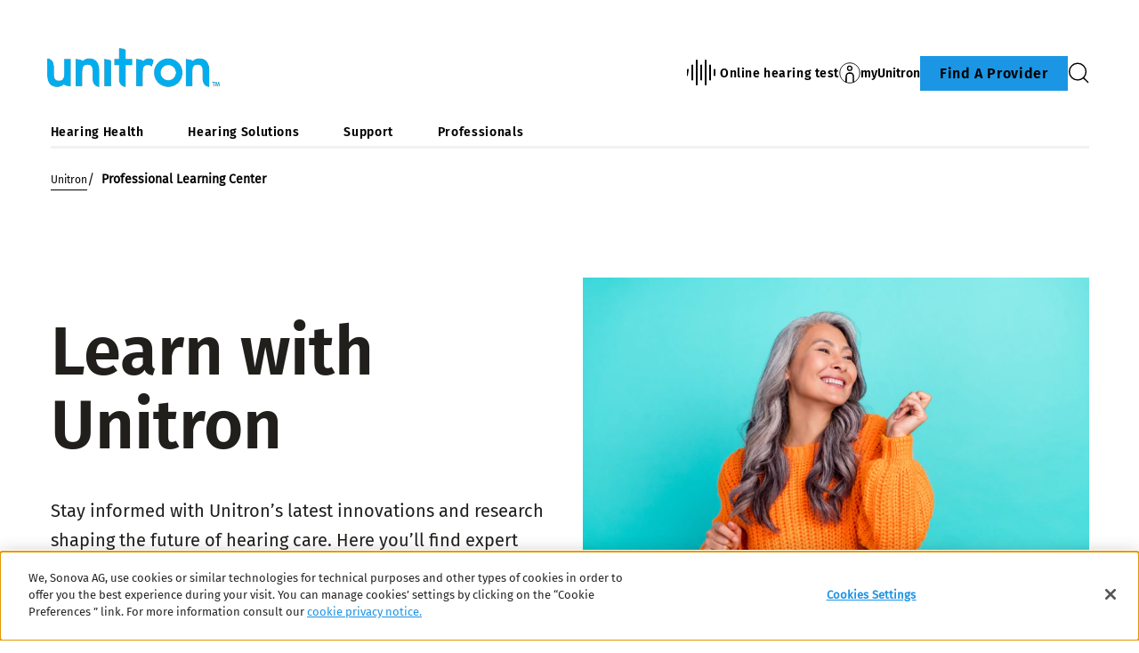

--- FILE ---
content_type: text/html;charset=utf-8
request_url: https://www.unitron.com/en-au/professionals/professional-learning-center
body_size: 13848
content:

<!DOCTYPE HTML>



<html lang="en-au" dir="ltr">
    <head>
    

    <meta charset="UTF-8"/>
    <title>Professional Learning Center | Unitron </title>
    
    <meta name="description" content="Professional Learning Center shares articles, innovations, and real stories to help you stay connected and confident."/>
    <meta name="template" content="content-editorial"/>
    <meta name="viewport" content="width=device-width, initial-scale=1"/>
    

    

    

    <meta property="og:site_name" content="Unitron"/>
    <meta property="og:type" content="website"/>
    <meta property="og:title" content="Professional Learning Center | Unitron "/>
    <meta property="og:description" content="Professional Learning Center shares articles, innovations, and real stories to help you stay connected and confident."/>
    <meta property="og:url" content="/en-au/professionals/professional-learning-center"/>
    <meta class="elastic" property="og:path" name="search_path" content="/content/unitron/au/en/professionals/professional-learning-center"/>
    
    
    <meta name="twitter:site" content="Unitron"/>

    <meta name="twitter:card" content="summary"/>
    <meta name="twitter:title" content="Professional Learning Center | Unitron "/>
    <meta name="twitter:description" content="Professional Learning Center shares articles, innovations, and real stories to help you stay connected and confident."/>

    
    
<script defer="defer" type="text/javascript" src="/.rum/@adobe/helix-rum-js@%5E2/dist/rum-standalone.js"></script>
<link rel="canonical" href="/en-au/professionals/professional-learning-center"/>


    



    <link rel="preload" as="style" onload="this.onload=null;this.rel='stylesheet'" href="/etc.clientlibs/unitron/clientlibs/clientlib-base.lc-a8affc578615fe36010d55d25ed3a6a8-lc.min.css">





    
  
  

  

  
  <!-- includes non critical CSS deferred -->
  
    <link rel="preload" as="style" onload="this.onload=null;this.rel='stylesheet'" href="/etc.clientlibs/unitron/clientlibs/generated/clientlib-site.lc-a7635fc9028d7a8102a4e9296272fee3-lc.min.css">

  

  

  
    
    
    <!-- includes critical CSS inline -->
    <style type="text/css">
      body,html{color:#201f1c;font-family:Fira Sans Regular,Helvetica,Arial,sans-serif;line-height:1.5;margin:0;scrollbar-gutter:stable}body{--scrollbarWidth:17px;--viewportWidth:calc(100vw - var(--scrollbarWidth));padding-top:var(--paddingTop,84px)}body.is-fixed{overflow:hidden}body:has(.cmp-headerv2--has-alert){padding-top:var(--paddingTop,114.391px)}@media(min-width:1280px){body{padding-top:var(--paddingTop,193px)}body:has(.cmp-headerv2--has-alert){padding-top:var(--paddingTop,226.594px)}}.content-centered,body>.body-wrapper>.container{margin:0 auto;max-width:588px;padding:0 24px}@media(min-width:768px){.content-centered,body>.body-wrapper>.container{max-width:1042px;padding:0 56px}}@media(min-width:1280px){.content-centered,body>.body-wrapper>.container{max-width:1279px}}@media(min-width:1440px){.content-centered,body>.body-wrapper>.container{max-width:111pc;padding:0 88px}}a{color:#000}button,input,optgroup,select,textarea{font:inherit}select option{background:#58595b;color:#fff}h1:focus,h1:focus-visible{outline:none}*{-webkit-box-sizing:border-box;box-sizing:border-box}.fullwidth{left:50%;margin-left:calc(var(--viewportWidth)*-0.5);position:relative;width:var(--viewportWidth)}@media screen and (max-width:1279px){.mobile-hidden{display:none!important;visibility:hidden!important}}@media(min-width:1280px){.desktop-hidden{display:none!important;visibility:hidden!important}}.body-wrapper{overflow:hidden}.wow{visibility:hidden}@media screen and (orientation:portrait)and (min-height:450px){.portrait-hidden{display:none!important;visibility:hidden!important}}@media screen and (orientation:landscape)and (max-height:450px){.landscape-hidden{display:none!important;visibility:hidden!important}}.cmp-inpagenavigation{background-color:#e5f3fc;color:#000;margin-bottom:40px;position:relative;z-index:10}.cmp-inpagenavigation.sva-utils-margin-top--6px{margin-top:6px}@media(min-width:768px){.cmp-inpagenavigation.sva-utils-margin-top--6px{margin-top:6px}}@media(min-width:1280px){.cmp-inpagenavigation.sva-utils-margin-top--6px{margin-top:6px}}.cmp-inpagenavigation.sva-utils-margin-top--8px{margin-top:6px}@media(min-width:768px){.cmp-inpagenavigation.sva-utils-margin-top--8px{margin-top:8px}}@media(min-width:1280px){.cmp-inpagenavigation.sva-utils-margin-top--8px{margin-top:8px}}.cmp-inpagenavigation.sva-utils-margin-top--10px{margin-top:6px}@media(min-width:768px){.cmp-inpagenavigation.sva-utils-margin-top--10px{margin-top:8px}}@media(min-width:1280px){.cmp-inpagenavigation.sva-utils-margin-top--10px{margin-top:10px}}.cmp-inpagenavigation.sva-utils-margin-bottom--6px{margin-bottom:46px}@media(min-width:768px){.cmp-inpagenavigation.sva-utils-margin-bottom--6px{margin-bottom:46px}}@media(min-width:1280px){.cmp-inpagenavigation.sva-utils-margin-bottom--6px{margin-bottom:46px}}.cmp-inpagenavigation.sva-utils-margin-bottom--8px{margin-bottom:46px}@media(min-width:768px){.cmp-inpagenavigation.sva-utils-margin-bottom--8px{margin-bottom:3pc}}@media(min-width:1280px){.cmp-inpagenavigation.sva-utils-margin-bottom--8px{margin-bottom:3pc}}.cmp-inpagenavigation.sva-utils-margin-bottom--10px{margin-bottom:46px}@media(min-width:768px){.cmp-inpagenavigation.sva-utils-margin-bottom--10px{margin-bottom:3pc}}@media(min-width:1280px){.cmp-inpagenavigation.sva-utils-margin-bottom--10px{margin-bottom:50px}.cmp-inpagenavigation{padding:20px 0}}.cmp-inpagenavigation .aem-GridColumn>.cmp-inpagenavigation__group>.cmp-inpagenavigation__item{margin:0 auto;max-width:588px;padding:0 24px}@media(min-width:768px){.cmp-inpagenavigation .aem-GridColumn>.cmp-inpagenavigation__group>.cmp-inpagenavigation__item{max-width:1042px;padding:0 56px}}@media(min-width:1280px){.cmp-inpagenavigation .aem-GridColumn>.cmp-inpagenavigation__group>.cmp-inpagenavigation__item{max-width:1279px}}@media(min-width:1440px){.cmp-inpagenavigation .aem-GridColumn>.cmp-inpagenavigation__group>.cmp-inpagenavigation__item{max-width:111pc;padding:0 88px}}.cmp-inpagenavigation__group{background:#e5f3fc;left:0;list-style:none;margin:0;max-height:0;overflow:hidden;padding:0;position:absolute;top:14px;-webkit-transition:max-height .25s linear;transition:max-height .25s linear;width:100%;z-index:2}.cmp-inpagenavigation--active .cmp-inpagenavigation__group{max-height:500px}@media(min-width:1280px){.cmp-inpagenavigation__group{display:inline-block;max-height:none;padding:0;position:static;top:auto;vertical-align:middle;width:auto}}.cmp-inpagenavigation__group .cmp-inpagenavigation__group{max-height:none;position:static;top:auto}@media(min-width:1280px){.cmp-inpagenavigation__group .cmp-inpagenavigation__group{margin-left:40px}.cmp-inpagenavigation__group .cmp-inpagenavigation__group .cmp-inpagenavigation__item{display:inline-block}}.cmp-inpagenavigation__title-toggle{-webkit-box-pack:justify;-ms-flex-pack:justify;-webkit-box-align:center;-ms-flex-align:center;align-items:center;-webkit-appearance:none;-moz-appearance:none;appearance:none;background:none;border:0;display:-webkit-box;display:-ms-flexbox;display:flex;font-size:.875rem;justify-content:space-between;margin:0;padding:18px 0;text-align:left;width:100%}.cmp-inpagenavigation--active .cmp-inpagenavigation__title-toggle .cmp-inpagenavigation__title-toggle-icon{-webkit-transform:rotate(180deg);transform:rotate(180deg)}@media(min-width:1280px){.cmp-inpagenavigation__title-toggle{display:none}}.cmp-inpagenavigation__title-toggle-text{color:#000;line-height:1.3}.cmp-inpagenavigation__title-toggle-title{display:none;font-family:Fira Sans Semi Bold,Helvetica,Arial,sans-serif;margin-right:1pc}@media(min-width:768px){.cmp-inpagenavigation__title-toggle-title{display:inline}}.cmp-inpagenavigation__title-toggle-icon{background-color:#000;display:block;height:13px;-webkit-transition:-webkit-transform .1s linear;transition:-webkit-transform .1s linear;transition:transform .1s linear;transition:transform .1s linear,-webkit-transform .1s linear;width:22px;z-index:999}.cmp-inpagenavigation__title{display:none;font-family:Fira Sans Semi Bold,Helvetica,Arial,sans-serif;font-size:.875rem;font-weight:700;margin:0;padding:0}@media(min-width:1280px){.cmp-inpagenavigation__title{display:inline-block;font-size:1rem;margin-right:4pc;vertical-align:middle}}.cmp-inpagenavigation__item{display:block}@media(min-width:1280px){.cmp-inpagenavigation__item{-webkit-box-pack:start;-ms-flex-pack:start;-webkit-box-align:center;-ms-flex-align:center;align-items:center;display:-webkit-box;display:-ms-flexbox;display:flex;justify-content:flex-start;margin-right:2pc}.cmp-inpagenavigation__item:last-child{margin-bottom:0;margin-right:0}.cmp-inpagenavigation__item:last-child-link{margin-right:0}}@media(min-width:1280px){.cmp-inpagenavigation__item{margin-right:40px}}.cmp-inpagenavigation__item--active,.cmp-inpagenavigation__item--active>.cmp-inpagenavigation__item-link{border-color:#000}.cmp-inpagenavigation__item-link{border-bottom:1px solid #e5f3fc;color:#000;display:inline-block;font-size:.875rem;margin:0 0 10px;padding:2px 0;text-decoration:none}@media(min-width:1280px){.cmp-inpagenavigation__item-link{display:inline;font-size:1rem;margin:0 24px;padding:0}}.cmp-inpagenavigation__item-link:hover{border-color:#000;text-decoration:none}

    </style>
  

  <script type="text/javascript">
    
  </script>
  
    <script async src="/etc.clientlibs/core/wcm/components/commons/datalayer/v1/clientlibs/core.wcm.components.commons.datalayer.v1.lc-70264651675213ed7f7cc5a02a00f621-lc.min.js"></script>



    
    <link rel="icon" sizes="192x192" href="/etc.clientlibs/unitron/clientlibs/generated/clientlib-site/resources/icon-192x192.png"/>
    <link rel="apple-touch-icon" sizes="180x180" href="/etc.clientlibs/unitron/clientlibs/generated/clientlib-site/resources/apple-touch-icon-180x180.png"/>
    <link rel="apple-touch-icon" sizes="167x167" href="/etc.clientlibs/unitron/clientlibs/generated/clientlib-site/resources/apple-touch-icon-167x167.png"/>
    <link rel="apple-touch-icon" sizes="152x152" href="/etc.clientlibs/unitron/clientlibs/generated/clientlib-site/resources/apple-touch-icon-152x152.png"/>
    <link rel="apple-touch-icon" sizes="120x120" href="/etc.clientlibs/unitron/clientlibs/generated/clientlib-site/resources/apple-touch-icon-120x120.png"/>
    <meta name="msapplication-square310x310logo" content="/etc.clientlibs/unitron/clientlibs/generated/clientlib-site/resources/icon-310x310.png"/>
    <meta name="msapplication-wide310x150logo" content="/etc.clientlibs/unitron/clientlibs/generated/clientlib-site/resources/icon-310x150.png"/>
    <meta name="msapplication-square150x150logo" content="/etc.clientlibs/unitron/clientlibs/generated/clientlib-site/resources/icon-150x150.png"/>
    <meta name="msapplication-square70x70logo" content="/etc.clientlibs/unitron/clientlibs/generated/clientlib-site/resources/icon-70x70.png"/>

    

    <script>
      window.googleDataLayer = window.googleDataLayer || [];
      var pageData = JSON.parse("{\x22page\u002D2d32c3fa32\x22:{\x22@type\x22:\x22unitron\/components\/page\x22,\x22sonovaBrand\x22:\x22Unitron\x22,\x22sonovaRegion\x22:\x22au\x22,\x22sonovaLanguage\x22:\x22en\x22,\x22pageName\x22:\x22en\u002Dau:professionals:professional\u002Dlearning\u002Dcenter\x22,\x22pageType\x22:\x22aem\u002Dhtml\x22,\x22pageTitle\x22:\x22Professional Learning Center | Unitron \x22,\x22siteSection\x22:\x22professionals\x22,\x22siteSectionHL2\x22:\x22professional\u002Dlearning\u002Dcenter\x22,\x22authenticationState\x22:\x22false\x22,\x22xdm:language\x22:\x22en\x22,\x22repo:path\x22:\x22\/content\/unitron\/au\/en\/professionals\/professional\u002Dlearning\u002Dcenter.html\x22,\x22xdm:tags\x22:[],\x22xdm:template\x22:\x22\/conf\/unitron\/settings\/wcm\/templates\/content\u002Deditorial\x22,\x22dc:description\x22:\x22Professional Learning Center shares articles, innovations, and real stories to help you stay connected and confident.\x22,\x22dc:title\x22:\x22Professional Learning Center | Unitron \x22,\x22repo:modifyDate\x22:\x222025\u002D11\u002D27T10:29:59Z\x22}}");
      var pageId = "page\u002D2d32c3fa32";
      if (pageId != "") {
        pageData = pageData[pageId];
      }
      pageData['event'] = 'googleDLReady';
      googleDataLayer.push(pageData);
    </script>
    
    <!-- OneTrust Cookies Consent Notice start for unitron.com -->
<script type="text/javascript" src="https://cdn.cookielaw.org/consent/ecc80fde-307e-493b-afcb-af4d5d433e88/OtAutoBlock.js"></script>
<script src="https://cdn.cookielaw.org/scripttemplates/otSDKStub.js" data-document-language="true" type="text/javascript" charset="UTF-8" data-domain-script="ecc80fde-307e-493b-afcb-af4d5d433e88"></script>
<script type="text/javascript">
function OptanonWrapper() {
  window.dataLayer = window.dataLayer || [];
  window.dataLayer.push({ event: 'OneTrustGroupsUpdated' });
}
</script>
<!-- OneTrust Cookies Consent Notice end for unitron.com -->
    
    <meta class="elastic" name="search_group" content="pages">
<style>body {opacity: 100 !important;}</style>
<style>.cmp-emersya3d iframe {height: unset; aspect-ratio: 1.0;}</style>
        
        
        
        
    <script type="application/ld+json">
        {
  "@context": "https://schema.org",
  "@type": "Corporation",
  "name": "Unitron",
  "url": "https://www.unitron.com",
  "logo": "https://www.unitron.com/content/dam/unitron/en/logo/UH_Logo_WithTaglineFiraSans_Cyan-White-RGB-LR.png",
  "contactPoint": {
    "@type": "ContactPoint",
    "telephone": "+41-58-928-01-01",
    "contactType": "customer service",
    "contactOption": "TollFree",
    "areaServed": "CH"
  },
  "sameAs": [
    "https://www.instagram.com/unitronaustralia/?hl\u003den",
    "https://www.facebook.com/UnitronAustralia/",
    "https://au.linkedin.com/company/unitron-australia",
    "https://www.youtube.com/@Unitron-lovetheexperience"
  ]
}
    </script>

        
    <script type="application/ld+json">
        {
  "@context": "https://schema.org",
  "@type": "WebSite",
  "name": "Unitron",
  "url": "https://www.unitron.com",
  "potentialAction": {
    "@type": "SearchAction",
    "query-input": "https://www.sonova.com/en/search?keywords\u003d{search_term_string}",
    "target": "required name\u003dsearch_term_string"
  }
}
    </script>

        

                              <script>!function(e){var n="https://s.go-mpulse.net/boomerang/";if("False"=="True")e.BOOMR_config=e.BOOMR_config||{},e.BOOMR_config.PageParams=e.BOOMR_config.PageParams||{},e.BOOMR_config.PageParams.pci=!0,n="https://s2.go-mpulse.net/boomerang/";if(window.BOOMR_API_key="GTXVU-CQ43P-W8FCD-WJGGY-HTMLS",function(){function e(){if(!o){var e=document.createElement("script");e.id="boomr-scr-as",e.src=window.BOOMR.url,e.async=!0,i.parentNode.appendChild(e),o=!0}}function t(e){o=!0;var n,t,a,r,d=document,O=window;if(window.BOOMR.snippetMethod=e?"if":"i",t=function(e,n){var t=d.createElement("script");t.id=n||"boomr-if-as",t.src=window.BOOMR.url,BOOMR_lstart=(new Date).getTime(),e=e||d.body,e.appendChild(t)},!window.addEventListener&&window.attachEvent&&navigator.userAgent.match(/MSIE [67]\./))return window.BOOMR.snippetMethod="s",void t(i.parentNode,"boomr-async");a=document.createElement("IFRAME"),a.src="about:blank",a.title="",a.role="presentation",a.loading="eager",r=(a.frameElement||a).style,r.width=0,r.height=0,r.border=0,r.display="none",i.parentNode.appendChild(a);try{O=a.contentWindow,d=O.document.open()}catch(_){n=document.domain,a.src="javascript:var d=document.open();d.domain='"+n+"';void(0);",O=a.contentWindow,d=O.document.open()}if(n)d._boomrl=function(){this.domain=n,t()},d.write("<bo"+"dy onload='document._boomrl();'>");else if(O._boomrl=function(){t()},O.addEventListener)O.addEventListener("load",O._boomrl,!1);else if(O.attachEvent)O.attachEvent("onload",O._boomrl);d.close()}function a(e){window.BOOMR_onload=e&&e.timeStamp||(new Date).getTime()}if(!window.BOOMR||!window.BOOMR.version&&!window.BOOMR.snippetExecuted){window.BOOMR=window.BOOMR||{},window.BOOMR.snippetStart=(new Date).getTime(),window.BOOMR.snippetExecuted=!0,window.BOOMR.snippetVersion=12,window.BOOMR.url=n+"GTXVU-CQ43P-W8FCD-WJGGY-HTMLS";var i=document.currentScript||document.getElementsByTagName("script")[0],o=!1,r=document.createElement("link");if(r.relList&&"function"==typeof r.relList.supports&&r.relList.supports("preload")&&"as"in r)window.BOOMR.snippetMethod="p",r.href=window.BOOMR.url,r.rel="preload",r.as="script",r.addEventListener("load",e),r.addEventListener("error",function(){t(!0)}),setTimeout(function(){if(!o)t(!0)},3e3),BOOMR_lstart=(new Date).getTime(),i.parentNode.appendChild(r);else t(!1);if(window.addEventListener)window.addEventListener("load",a,!1);else if(window.attachEvent)window.attachEvent("onload",a)}}(),"".length>0)if(e&&"performance"in e&&e.performance&&"function"==typeof e.performance.setResourceTimingBufferSize)e.performance.setResourceTimingBufferSize();!function(){if(BOOMR=e.BOOMR||{},BOOMR.plugins=BOOMR.plugins||{},!BOOMR.plugins.AK){var n=""=="true"?1:0,t="",a="amkuyyixzcoao2llozca-f-bc0805c59-clientnsv4-s.akamaihd.net",i="false"=="true"?2:1,o={"ak.v":"39","ak.cp":"1908042","ak.ai":parseInt("790862",10),"ak.ol":"0","ak.cr":9,"ak.ipv":4,"ak.proto":"h2","ak.rid":"202a67e8","ak.r":44387,"ak.a2":n,"ak.m":"a","ak.n":"essl","ak.bpcip":"3.21.76.0","ak.cport":60862,"ak.gh":"23.192.164.7","ak.quicv":"","ak.tlsv":"tls1.3","ak.0rtt":"","ak.0rtt.ed":"","ak.csrc":"-","ak.acc":"","ak.t":"1768650308","ak.ak":"hOBiQwZUYzCg5VSAfCLimQ==524cz2Gb/Sxy7z9pUd7fXc30mKv3/yusRrf7Teb8fGAvrVVm3TDtBFbX31ns5G4EOLw7gG94A0Ol5bOWJIW8Hw6ri0kBQh3dkM8DQLeN43Lv+jW/PFyVbrJQxGpJxbUJPm0KGWHI9R4mBpPaimwtVLRSk8yd1f8PeOyHYkR4NcIEgonWPqFPjuW/+/TiAewgQQH/m701nBJUePpWikfcXu4dVdUKWqpz/NE/S47ASWmDDnJ3V3kwFEl+JPtx09QmFnTDOMgCFxUwWuh0RQic9G1RsTWiGMgttw3Rnu3abJJOCuEk30RTmg/cbtNB/gAi7SWl3KUNQzmguzDCf+STRUViFC5fEiArIKmkVXFL5pTBrK6NYrmsoPjmSuwO+bDdEgI2E0HmsBU8ZF5kMzhy91iiTDSeqZWynGZfStmg8u4=","ak.pv":"47","ak.dpoabenc":"","ak.tf":i};if(""!==t)o["ak.ruds"]=t;var r={i:!1,av:function(n){var t="http.initiator";if(n&&(!n[t]||"spa_hard"===n[t]))o["ak.feo"]=void 0!==e.aFeoApplied?1:0,BOOMR.addVar(o)},rv:function(){var e=["ak.bpcip","ak.cport","ak.cr","ak.csrc","ak.gh","ak.ipv","ak.m","ak.n","ak.ol","ak.proto","ak.quicv","ak.tlsv","ak.0rtt","ak.0rtt.ed","ak.r","ak.acc","ak.t","ak.tf"];BOOMR.removeVar(e)}};BOOMR.plugins.AK={akVars:o,akDNSPreFetchDomain:a,init:function(){if(!r.i){var e=BOOMR.subscribe;e("before_beacon",r.av,null,null),e("onbeacon",r.rv,null,null),r.i=!0}return this},is_complete:function(){return!0}}}}()}(window);</script></head>
    <body class="page basicpage" id="page-2d32c3fa32" data-cmp-data-layer-enabled data-brand="unitron">
        <script>
                window.adobeDataLayer = window.adobeDataLayer || [];
                adobeDataLayer.push({
                    page: JSON.parse("{\x22page\u002D2d32c3fa32\x22:{\x22@type\x22:\x22unitron\/components\/page\x22,\x22sonovaBrand\x22:\x22Unitron\x22,\x22sonovaRegion\x22:\x22au\x22,\x22sonovaLanguage\x22:\x22en\x22,\x22pageName\x22:\x22en\u002Dau:professionals:professional\u002Dlearning\u002Dcenter\x22,\x22pageType\x22:\x22aem\u002Dhtml\x22,\x22pageTitle\x22:\x22Professional Learning Center | Unitron \x22,\x22siteSection\x22:\x22professionals\x22,\x22siteSectionHL2\x22:\x22professional\u002Dlearning\u002Dcenter\x22,\x22authenticationState\x22:\x22false\x22,\x22xdm:language\x22:\x22en\x22,\x22repo:path\x22:\x22\/content\/unitron\/au\/en\/professionals\/professional\u002Dlearning\u002Dcenter.html\x22,\x22xdm:tags\x22:[],\x22xdm:template\x22:\x22\/conf\/unitron\/settings\/wcm\/templates\/content\u002Deditorial\x22,\x22dc:description\x22:\x22Professional Learning Center shares articles, innovations, and real stories to help you stay connected and confident.\x22,\x22dc:title\x22:\x22Professional Learning Center | Unitron \x22,\x22repo:modifyDate\x22:\x222025\u002D11\u002D27T10:29:59Z\x22}}"),
                    event:'cmp:show',
                    eventInfo: {
                        path: 'page.page\u002D2d32c3fa32'
                    }
                });
        </script>
        
        
        
        <!-- Google Tag Manager -->
<script>(function(w,d,s,l,i){w[l]=w[l]||[];w[l].push({'gtm.start':
new Date().getTime(),event:'gtm.js'});var f=d.getElementsByTagName(s)[0],
j=d.createElement(s),dl=l!='dataLayer'?'&l='+l:'';j.async=true;j.src=
'https://www.googletagmanager.com/gtm.js?id='+i+dl;f.parentNode.insertBefore(j,f);
})(window,document,'script','dataLayer','GTM-WQBDCNV');</script>
<!-- End Google Tag Manager -->
        
        
            <div class="cmp-page__skiptomaincontent">
  
    <a class="cmp-page__skiptomaincontent-link" style="
         position: fixed;
         top: 0;
         left: 0;
         opacity: 0;
         margin: -1px;
         padding: 0;
         transition: opacity 0.3s ease-in-out, visibility 0.3s ease-in-out;
         z-index: 300;" data-skip-to-main-selector="main-content" href="#main-content">Skip to main content</a>
  
</div>

    
<link rel="stylesheet" href="/etc.clientlibs/sonova/clientlibs/clientlib-skiptomaincontent.lc-3d29f2bf980df08420dee1a0fef37377-lc.min.css" type="text/css">
<script src="/etc.clientlibs/sonova/clientlibs/clientlib-skiptomaincontent.lc-3002c9dd6c0955979432eaf00bd40b5d-lc.min.js"></script>




            <main class="body-wrapper">
                
<div class="root container responsivegrid">
    <div>
        
            
    <div id="container-2d22f9980c" class="cmp-container">
        


<div class="aem-Grid aem-Grid--12 aem-Grid--default--12 ">
    
    <div class="experiencefragment aem-GridColumn aem-GridColumn--default--12">
<div id="experiencefragment-62a22d0dc1" class="cmp-experiencefragment cmp-experiencefragment--header">

    <div>
        
            
            
    
    <div id="container-69c2db4c36" class="cmp-container">
        
        <div class="headerv2">
<header class="cmp-headerv2  ">
    <div class="cmp-headerv2__alerts-container">
        <div>




</div>
        <div>


    

</div>
    </div>
    <div class="cmp-headerv2__container content-centered relative">
        <div class="cmp-headerv2__top">
            <div class="aem-Grid aem-Grid--12 aem-Grid--default--12">
                <div class="cmp-headerv2__top-mobile-wrapper aem-GridColumn aem-GridColumn--default--6 aem-GridColumn--medium--12 aem-GridColumn--small--12">
                    <div class="cmp-headerv2-logo__wrapper">
                        
                        
                        
                        
    <div class="cmp-image">
        <a class="cmp-image__link" href="https://www.unitron.com/en-au" data-cmp-clickable id="header-logo-headerv2-7278c176c0" data-cmp-data-layer="{&#34;header-logo-headerv2-7278c176c0&#34;:{&#34;@type&#34;:&#34;unitron/components/headerv2&#34;,&#34;linkCategory&#34;:&#34;logo&#34;,&#34;linkSubCategory&#34;:&#34;logo&#34;,&#34;dc:title&#34;:&#34;Unitron - Hear the World&#34;,&#34;xdm:linkURL&#34;:&#34;https://www.unitron.com/en-au&#34;}}">
            <img src="/content/dam/unitron/en/logo/UH_Logo_WithTaglineFiraSans_Cyan-White-RGB-LR.png" title="Unitron - Hear the World" loading="lazy" class="cmp-image__image" itemprop="contentUrl" alt="Unitron - Hear the World"/>
        </a>
    </div>
    
    


                    </div>
                    <div class="cmp-headerv2__mobile-btns desktop-hide">
                        
                        <div class="cmp-headerv2-search__wrapper">
                            <button class="cmp-headerv2-search__button" id="header-search-headerv2-8b8fe0cef7" data-cmp-clickable data-cmp-data-layer="{&#34;header-search-headerv2-8b8fe0cef7&#34;:{&#34;@type&#34;:&#34;unitron/components/headerv2&#34;,&#34;linkCategory&#34;:&#34;utility&#34;,&#34;linkSubCategory&#34;:&#34;utility&#34;,&#34;dc:title&#34;:&#34;Search&#34;,&#34;xdm:linkURL&#34;:&#34;&#34;}}" aria-label="Search">
                                <span class="icon-search"></span>
                            </button>
                        </div>
                        <div class="cmp-headerv2-hamburger__mobile">
                            <button class="cmp-headerv2-hamburger__mobile-closed" id="header-open-headerv2-8b8fe0cef7" data-cmp-clickable data-cmp-data-layer="{&#34;header-open-headerv2-8b8fe0cef7&#34;:{&#34;@type&#34;:&#34;unitron/components/headerv2&#34;,&#34;linkCategory&#34;:&#34;utility&#34;,&#34;linkSubCategory&#34;:&#34;utility&#34;,&#34;dc:title&#34;:&#34;Open&#34;,&#34;xdm:linkURL&#34;:&#34;&#34;}}" aria-label="Open">
                                <span class="icon-menu"></span>
                            </button>
                            <button class="cmp-headerv2-hamburger__mobile-open" id="header-close-headerv2-8b8fe0cef7" data-cmp-clickable data-cmp-data-layer="{&#34;header-close-headerv2-8b8fe0cef7&#34;:{&#34;@type&#34;:&#34;unitron/components/headerv2&#34;,&#34;linkCategory&#34;:&#34;utility&#34;,&#34;linkSubCategory&#34;:&#34;utility&#34;,&#34;dc:title&#34;:&#34;Close&#34;,&#34;xdm:linkURL&#34;:&#34;&#34;}}" aria-label="Close">
                                <span class="icon-close"></span>
                                Close
                            </button>
                        </div>
                    </div>
                </div>
                <div class="aem-GridColumn aem-GridColumn--default--6 aem-GridColumn--medium--12 aem-GridColumn--small--12">
                    <div class="cmp-headerv2__top-links-wrapper">
                        
                        
                            <a href="https://hearing-screener.beyondhearing.org/hearingtest/ZRYJEt/welcome" target="_blank" class="cmp-headerv2__hearing-test cmp-headerv2__top-link" id="header-on-line-hearing-headerv2-8b8fe0cef7" data-cmp-clickable data-cmp-data-layer="{&#34;header-on-line-hearing-headerv2-8b8fe0cef7&#34;:{&#34;@type&#34;:&#34;unitron/components/headerv2&#34;,&#34;linkCategory&#34;:&#34;utility&#34;,&#34;linkSubCategory&#34;:&#34;utility&#34;,&#34;dc:title&#34;:&#34;Online hearing test&#34;,&#34;xdm:linkURL&#34;:&#34;https://hearing-screener.beyondhearing.org/hearingtest/ZRYJEt/welcome&#34;}}" role="link">
                                <span class="icon-soundwave"></span>
                                Online hearing test
                            </a>
                        
                        
                            
                                <div class="cmp-headerv2__signIn cmp-headerv2__top-link">
                                    <a class="cmp-headerv2__signIn-option" data-cmp-clickable data-cmp-data-layer="{&#34;header-sign-in-headerv2-8b8fe0cef7&#34;:{&#34;@type&#34;:&#34;unitron/components/headerv2&#34;,&#34;linkCategory&#34;:&#34;utility&#34;,&#34;linkSubCategory&#34;:&#34;utility&#34;,&#34;dc:title&#34;:&#34;myUnitron&#34;,&#34;xdm:linkURL&#34;:&#34;https://eservices.myunitron.com/unitronau/en/AUD&#34;}}" href="https://eservices.myunitron.com/unitronau/en/AUD" id="header-sign-in-headerv2-8b8fe0cef7" target="_blank">
                                        <span class="icon-profile"></span>
                                        <span class="cmp-headerv2__signIn-text" id="header-sign-in-headerv2-8b8fe0cef7-text">
                myUnitron
                </span>
                                    </a>
                                    
                                    
                                </div>
                            
                        
                        <div class="cmp-headerv2-cta__wrapper cmp-headerv2__top-link">
                            <div>
    <a class="cmp-button" href="/en-au/find-a-provider" target="_self" id="header-ctaLink-headerv2-7278c176c0" data-cmp-clickable data-cmp-data-layer="{&#34;header-ctaLink-headerv2-7278c176c0&#34;:{&#34;@type&#34;:&#34;unitron/components/headerv2&#34;,&#34;linkCategory&#34;:&#34;cta&#34;,&#34;linkSubCategory&#34;:&#34;cta&#34;,&#34;dc:title&#34;:&#34;Find a provider&#34;,&#34;xdm:linkURL&#34;:&#34;/content/unitron/au/en/find-a-provider.html&#34;}}">
        <span class="cmp-button__text">Find a provider</span>
    </a>
</div>
                        </div>
                        <button class="cmp-headerv2-search__button cmp-headerv2__top-link mobile-hide" data-cmp-clickable data-cmp-data-layer="{&#34;header-search-headerv2-8b8fe0cef7&#34;:{&#34;@type&#34;:&#34;unitron/components/headerv2&#34;,&#34;linkCategory&#34;:&#34;utility&#34;,&#34;linkSubCategory&#34;:&#34;utility&#34;,&#34;dc:title&#34;:&#34;Search&#34;,&#34;xdm:linkURL&#34;:&#34;&#34;}}" aria-label="Search">
                            <span class="icon-search"></span>
                        </button>
                    </div>
                </div>
            </div>
        </div>

        <div class="cmp-headerv2__bottom">
            <div class="aem-Grid aem-Grid--12 aem-Grid--default--12 vertical-center">
                <div class="aem-GridColumn aem-GridColumn--default--8 aem-GridColumn--large--8 aem-GridColumn--medium--12 aem-GridColumn--small--12">

                    
                    <div class="cmp-headerv2-nav__wrapper">
                        <nav aria-label="Main Navigation" class="cmp-headerv2-nav__main-navigation">
                            <ul class="cmp-headerv2-nav__items">
                                <li class="cmp-headerv2-nav__item">
                                    <button id="navlink-0" class="cmp-headerv2-nav__item-link" aria-label="Hearing health" aria-controls="navlink-panel-0" aria-expanded="false" data-cmp-clickable data-cmp-data-layer="{&#34;header-nav-Hearing-health-headerv2-7278c176c0&#34;:{&#34;@type&#34;:&#34;unitron/components/headerv2&#34;,&#34;linkCategory&#34;:&#34;Hearing health&#34;,&#34;linkSubCategory&#34;:&#34;Hearing health&#34;,&#34;dc:title&#34;:&#34;Hearing health&#34;,&#34;xdm:linkURL&#34;:&#34;#&#34;}}" data-index="0" tabindex="0" type="button">
                                        <span class="cmp-headerv2-nav__item-link__text">
                                            Hearing health
                                        </span>
                                    </button>
                                    <div class="cmp-headerv2-meganavcontainer-content" id="navlink-panel-0" role="region" aria-labelledby="navlink-0" aria-hidden="true">
                                        <div class="cmp-headerv2-content-scroll">
                                            <div class="cmp-headerv2-content-centered">
                                                
    <div>
        
            
    <div id="container-190cdd69aa" class="cmp-container">
        


<div class="aem-Grid aem-Grid--12 aem-Grid--default--12 ">
    
    <div class="meganavcontainerv2 aem-GridColumn aem-GridColumn--default--12">

<div class="cmp-meganavcontainerv2 " data-btn-label-close="Close">
	<div class="cmp-meganavcontainerv2__container">
		<div class="cmp-meganavcontainerv2__btns-wrapper">
			<button type="button" class="btn-close mobile-hide" id="header-close-meganavcontainerv2-c6e802a69d" data-cmp-clickable data-cmp-data-layer="{&#34;header-close-meganavcontainerv2-c6e802a69d&#34;:{&#34;@type&#34;:&#34;sonova/components/headerv2&#34;,&#34;linkCategory&#34;:&#34;utility&#34;,&#34;linkSubCategory&#34;:&#34;utility&#34;,&#34;dc:title&#34;:&#34;Close&#34;,&#34;xdm:linkURL&#34;:&#34;&#34;}}" aria-label="Close">
				<span class="icon-close mobile-hide"></span>
			</button>
		</div>
		<div class="cmp-meganavcontainerv2__content">
			<div class="cmp-meganavcontainerv2__link-container">
				<div>
    <div>
        
            
    <div id="container-1206908948" class="cmp-container">
        


<div class="aem-Grid aem-Grid--12 aem-Grid--small--12 aem-Grid--default--12 aem-Grid--medium--12 ">
    
    <div class="meganavitemv2 aem-GridColumn--offset--medium--0 aem-GridColumn--small--none aem-GridColumn--medium--none aem-GridColumn--default--none aem-GridColumn aem-GridColumn--small--11 aem-GridColumn--offset--small--0 aem-GridColumn--offset--default--0 aem-GridColumn--default--4 aem-GridColumn--medium--6">


<ul class="cmp-meganavcontainerv2__items-list">
	<li class="cmp-meganavcontainerv2__item">
		<div class="cmp-meganavcontainerv2__item-title">
			Hearing Health
		</div>
		<ul class="cmp-meganavcontainerv2__sub-list">
			<li class="cmp-meganavcontainerv2__sub-list-item">
				<a href="/en-au/hearing-health/unitron-is-for-you" class="cmp-meganavcontainerv2__item-link" id="meganavSubItem-6ce494fd51" data-cmp-clickable data-cmp-data-layer="{&#34;meganavSubItem-6ce494fd51&#34;:{&#34;@type&#34;:&#34;unitron/components/headerv2&#34;,&#34;linkCategory&#34;:&#34;Hearing health&#34;,&#34;linkSubCategory&#34;:&#34;Hearing Health&#34;,&#34;dc:title&#34;:&#34;Unitron is for you&#34;,&#34;xdm:linkURL&#34;:&#34;/content/unitron/au/en/hearing-health/unitron-is-for-you.html&#34;}}">
					<div>
						<span class="text">
							Unitron is for you
						</span>
					</div>
				</a>
			</li>
		
			<li class="cmp-meganavcontainerv2__sub-list-item">
				<a href="/en-au/hearing-health/unitron-learning-center" class="cmp-meganavcontainerv2__item-link" id="meganavSubItem-db93ae8252" data-cmp-clickable data-cmp-data-layer="{&#34;meganavSubItem-db93ae8252&#34;:{&#34;@type&#34;:&#34;unitron/components/headerv2&#34;,&#34;linkCategory&#34;:&#34;Hearing health&#34;,&#34;linkSubCategory&#34;:&#34;Hearing Health&#34;,&#34;dc:title&#34;:&#34;Unitron learning center&#34;,&#34;xdm:linkURL&#34;:&#34;/content/unitron/au/en/hearing-health/unitron-learning-center.html&#34;}}">
					<div>
						<span class="text">
							Unitron learning center
						</span>
					</div>
				</a>
			</li>
		</ul>
	</li>
</ul></div>

    
</div>

    </div>

            
        
    </div>

</div>
			</div>
		</div>
	</div>
</div></div>
<div class="separator aem-GridColumn aem-GridColumn--default--12">
<div id="separator-4a4af906a2" class="cmp-separator">
    <hr class="cmp-separator__horizontal-rule"/>
</div></div>
<div class="button cmp-button--secondary aem-GridColumn--default--none aem-GridColumn aem-GridColumn--offset--default--0 aem-GridColumn--default--2">



<a id="button-8cfae32293" class="cmp-button sva-utils-margin-top--none sva-utils-margin-bottom--none" data-cmp-clickable data-cmp-data-layer="{&#34;button-8cfae32293&#34;:{&#34;styleClasses&#34;:&#34;cmp-button--secondary&#34;,&#34;@type&#34;:&#34;unitron/components/headerv2&#34;,&#34;linkCategory&#34;:&#34;Hearing health&#34;,&#34;dc:title&#34;:&#34;FAQ&#34;,&#34;xdm:linkURL&#34;:&#34;/en-au/support/support-faq&#34;,&#34;repo:modifyDate&#34;:&#34;2025-11-21T11:25:33Z&#34;}}" href="/en-au/support/support-faq">
  
    

  <span class="cmp-button__text">FAQ</span>
</a></div>

    
</div>

    </div>

            
        
    </div>


                                            </div>
                                        </div>
                                    </div>
                                </li>
                            
                                <li class="cmp-headerv2-nav__item">
                                    <button id="navlink-1" class="cmp-headerv2-nav__item-link" aria-label="Hearing solutions" aria-controls="navlink-panel-1" aria-expanded="false" data-cmp-clickable data-cmp-data-layer="{&#34;header-nav-Hearing-solutions-headerv2-7278c176c0&#34;:{&#34;@type&#34;:&#34;unitron/components/headerv2&#34;,&#34;linkCategory&#34;:&#34;Hearing solutions&#34;,&#34;linkSubCategory&#34;:&#34;Hearing solutions&#34;,&#34;dc:title&#34;:&#34;Hearing solutions&#34;,&#34;xdm:linkURL&#34;:&#34;#&#34;}}" data-index="1" tabindex="0" type="button">
                                        <span class="cmp-headerv2-nav__item-link__text">
                                            Hearing solutions
                                        </span>
                                    </button>
                                    <div class="cmp-headerv2-meganavcontainer-content" id="navlink-panel-1" role="region" aria-labelledby="navlink-1" aria-hidden="true">
                                        <div class="cmp-headerv2-content-scroll">
                                            <div class="cmp-headerv2-content-centered">
                                                
    <div>
        
            
    <div id="container-2fc1019597" class="cmp-container">
        


<div class="aem-Grid aem-Grid--12 aem-Grid--default--12 ">
    
    <div class="meganavcontainerv2 aem-GridColumn aem-GridColumn--default--12">

<div class="cmp-meganavcontainerv2 " data-btn-label-close="Close">
	<div class="cmp-meganavcontainerv2__container">
		<div class="cmp-meganavcontainerv2__btns-wrapper">
			<button type="button" class="btn-close mobile-hide" id="header-close-meganavcontainerv2-090ed068d6" data-cmp-clickable data-cmp-data-layer="{&#34;header-close-meganavcontainerv2-090ed068d6&#34;:{&#34;@type&#34;:&#34;sonova/components/headerv2&#34;,&#34;linkCategory&#34;:&#34;utility&#34;,&#34;linkSubCategory&#34;:&#34;utility&#34;,&#34;dc:title&#34;:&#34;Close&#34;,&#34;xdm:linkURL&#34;:&#34;&#34;}}" aria-label="Close">
				<span class="icon-close mobile-hide"></span>
			</button>
		</div>
		<div class="cmp-meganavcontainerv2__content">
			<div class="cmp-meganavcontainerv2__link-container">
				<div>
    <div>
        
            
    <div id="container-00a4e634a2" class="cmp-container">
        


<div class="aem-Grid aem-Grid--12 aem-Grid--small--12 aem-Grid--default--12 ">
    
    <div class="meganavitemv2 aem-GridColumn--small--none aem-GridColumn--small--8 aem-GridColumn--default--none aem-GridColumn aem-GridColumn--offset--small--0 aem-GridColumn--default--3 aem-GridColumn--offset--default--0">


<ul class="cmp-meganavcontainerv2__items-list">
	<li class="cmp-meganavcontainerv2__item">
		<div class="cmp-meganavcontainerv2__item-title">
			Hearing Solutions
		</div>
		<ul class="cmp-meganavcontainerv2__sub-list">
			<li class="cmp-meganavcontainerv2__sub-list-item">
				<a href="/en-au/hearing-solutions/hearing-aids" class="cmp-meganavcontainerv2__item-link" id="meganavSubItem-7528ed634c" data-cmp-clickable data-cmp-data-layer="{&#34;meganavSubItem-7528ed634c&#34;:{&#34;@type&#34;:&#34;unitron/components/headerv2&#34;,&#34;linkCategory&#34;:&#34;Hearing solutions&#34;,&#34;linkSubCategory&#34;:&#34;Hearing Solutions&#34;,&#34;dc:title&#34;:&#34;Hearing aids&#34;,&#34;xdm:linkURL&#34;:&#34;/content/unitron/au/en/hearing-solutions/hearing-aids.html&#34;}}">
					<div>
						<span class="text">
							Hearing aids
						</span>
					</div>
				</a>
			</li>
		
			<li class="cmp-meganavcontainerv2__sub-list-item">
				<a href="/en-au/hearing-solutions/remote-plus-app" class="cmp-meganavcontainerv2__item-link" id="meganavSubItem-4dd45194b3" data-cmp-clickable data-cmp-data-layer="{&#34;meganavSubItem-4dd45194b3&#34;:{&#34;@type&#34;:&#34;unitron/components/headerv2&#34;,&#34;linkCategory&#34;:&#34;Hearing solutions&#34;,&#34;linkSubCategory&#34;:&#34;Hearing Solutions&#34;,&#34;dc:title&#34;:&#34;Remote Plus app&#34;,&#34;xdm:linkURL&#34;:&#34;/content/unitron/au/en/hearing-solutions/remote-plus-app.html&#34;}}">
					<div>
						<span class="text">
							Remote Plus app
						</span>
					</div>
				</a>
			</li>
		
			<li class="cmp-meganavcontainerv2__sub-list-item">
				<a href="/en-au/hearing-solutions/accessories" class="cmp-meganavcontainerv2__item-link" id="meganavSubItem-08e86e4290" data-cmp-clickable data-cmp-data-layer="{&#34;meganavSubItem-08e86e4290&#34;:{&#34;@type&#34;:&#34;unitron/components/headerv2&#34;,&#34;linkCategory&#34;:&#34;Hearing solutions&#34;,&#34;linkSubCategory&#34;:&#34;Hearing Solutions&#34;,&#34;dc:title&#34;:&#34;Accessories&#34;,&#34;xdm:linkURL&#34;:&#34;/content/unitron/au/en/hearing-solutions/accessories.html&#34;}}">
					<div>
						<span class="text">
							Accessories
						</span>
					</div>
				</a>
			</li>
		</ul>
	</li>
</ul></div>

    
</div>

    </div>

            
        
    </div>

</div>
			</div>
		</div>
	</div>
</div></div>
<div class="container responsivegrid aem-GridColumn aem-GridColumn--default--12">
    <div>
        
            
    <div id="container-3027639341" class="cmp-container">
        


<div class="aem-Grid aem-Grid--12 aem-Grid--small--12 aem-Grid--default--12 aem-Grid--medium--12 ">
    
    <div class="separator aem-GridColumn aem-GridColumn--default--12">
<div id="separator-7a2e6777a0" class="cmp-separator">
    <hr class="cmp-separator__horizontal-rule"/>
</div></div>
<div class="button cmp-button--secondary aem-GridColumn--offset--medium--0 aem-GridColumn--small--none aem-GridColumn--medium--none aem-GridColumn--small--7 aem-GridColumn--default--none aem-GridColumn--medium--4 aem-GridColumn aem-GridColumn--offset--small--0 aem-GridColumn--offset--default--0 aem-GridColumn--default--2">



<a id="button-01c186c8c2" class="cmp-button sva-utils-margin-top--none sva-utils-margin-bottom--none" data-cmp-clickable data-cmp-data-layer="{&#34;button-01c186c8c2&#34;:{&#34;styleClasses&#34;:&#34;cmp-button--secondary&#34;,&#34;@type&#34;:&#34;unitron/components/headerv2&#34;,&#34;linkCategory&#34;:&#34;Hearing solutions&#34;,&#34;dc:title&#34;:&#34;Online hearing test&#34;,&#34;xdm:linkURL&#34;:&#34;https://hearing-screener.beyondhearing.org/hearingtest/ZRYJEt/welcome&#34;,&#34;repo:modifyDate&#34;:&#34;2025-11-21T11:25:33Z&#34;}}" href="https://hearing-screener.beyondhearing.org/hearingtest/ZRYJEt/welcome" target="_blank">
  
    

  <span class="cmp-button__text">Online hearing test</span>
</a></div>

    
</div>

    </div>

            
        
    </div>

</div>

    
</div>

    </div>

            
        
    </div>


                                            </div>
                                        </div>
                                    </div>
                                </li>
                            
                                <li class="cmp-headerv2-nav__item">
                                    <button id="navlink-2" class="cmp-headerv2-nav__item-link" aria-label="Support" aria-controls="navlink-panel-2" aria-expanded="false" data-cmp-clickable data-cmp-data-layer="{&#34;header-nav-Support-headerv2-7278c176c0&#34;:{&#34;@type&#34;:&#34;unitron/components/headerv2&#34;,&#34;linkCategory&#34;:&#34;Support&#34;,&#34;linkSubCategory&#34;:&#34;Support&#34;,&#34;dc:title&#34;:&#34;Support&#34;,&#34;xdm:linkURL&#34;:&#34;#&#34;}}" data-index="2" tabindex="0" type="button">
                                        <span class="cmp-headerv2-nav__item-link__text">
                                            Support
                                        </span>
                                    </button>
                                    <div class="cmp-headerv2-meganavcontainer-content" id="navlink-panel-2" role="region" aria-labelledby="navlink-2" aria-hidden="true">
                                        <div class="cmp-headerv2-content-scroll">
                                            <div class="cmp-headerv2-content-centered">
                                                
    <div>
        
            
    <div id="container-0398de6c99" class="cmp-container">
        


<div class="aem-Grid aem-Grid--12 aem-Grid--default--12 ">
    
    <div class="meganavcontainerv2 aem-GridColumn aem-GridColumn--default--12">

<div class="cmp-meganavcontainerv2 " data-btn-label-close="Close">
	<div class="cmp-meganavcontainerv2__container">
		<div class="cmp-meganavcontainerv2__btns-wrapper">
			<button type="button" class="btn-close mobile-hide" id="header-close-meganavcontainerv2-b01dc7bb4a" data-cmp-clickable data-cmp-data-layer="{&#34;header-close-meganavcontainerv2-b01dc7bb4a&#34;:{&#34;@type&#34;:&#34;sonova/components/headerv2&#34;,&#34;linkCategory&#34;:&#34;utility&#34;,&#34;linkSubCategory&#34;:&#34;utility&#34;,&#34;dc:title&#34;:&#34;Close&#34;,&#34;xdm:linkURL&#34;:&#34;&#34;}}" aria-label="Close">
				<span class="icon-close mobile-hide"></span>
			</button>
		</div>
		<div class="cmp-meganavcontainerv2__content">
			<div class="cmp-meganavcontainerv2__link-container">
				<div>
    <div>
        
            
    <div id="container-01da7cb5e6" class="cmp-container">
        


<div class="aem-Grid aem-Grid--12 aem-Grid--small--12 aem-Grid--default--12 aem-Grid--large--12 aem-Grid--medium--12 ">
    
    <div class="meganavitemv2 aem-GridColumn--small--none aem-GridColumn--medium--none aem-GridColumn--offset--large--0 aem-GridColumn--default--none aem-GridColumn--offset--default--0 aem-GridColumn--offset--medium--0 aem-GridColumn--large--4 aem-GridColumn--small--7 aem-GridColumn--large--none aem-GridColumn aem-GridColumn--offset--small--0 aem-GridColumn--default--3 aem-GridColumn--medium--5">


<ul class="cmp-meganavcontainerv2__items-list">
	<li class="cmp-meganavcontainerv2__item">
		<div class="cmp-meganavcontainerv2__item-title">
			Support
		</div>
		<ul class="cmp-meganavcontainerv2__sub-list">
			<li class="cmp-meganavcontainerv2__sub-list-item">
				<a href="/en-au/support/connectivity-and-app" class="cmp-meganavcontainerv2__item-link" id="meganavSubItem-8f2755f25e" data-cmp-clickable data-cmp-data-layer="{&#34;meganavSubItem-8f2755f25e&#34;:{&#34;@type&#34;:&#34;unitron/components/headerv2&#34;,&#34;linkCategory&#34;:&#34;Support&#34;,&#34;linkSubCategory&#34;:&#34;Support&#34;,&#34;dc:title&#34;:&#34;Connectivity and app&#34;,&#34;xdm:linkURL&#34;:&#34;/content/unitron/au/en/support/connectivity-and-app.html&#34;}}">
					<div>
						<span class="text">
							Connectivity and app
						</span>
					</div>
				</a>
			</li>
		
			<li class="cmp-meganavcontainerv2__sub-list-item">
				<a href="/en-au/support/phone-compatibility" class="cmp-meganavcontainerv2__item-link" id="meganavSubItem-709db0cad8" data-cmp-clickable data-cmp-data-layer="{&#34;meganavSubItem-709db0cad8&#34;:{&#34;@type&#34;:&#34;unitron/components/headerv2&#34;,&#34;linkCategory&#34;:&#34;Support&#34;,&#34;linkSubCategory&#34;:&#34;Support&#34;,&#34;dc:title&#34;:&#34;Phone compatibility &#34;,&#34;xdm:linkURL&#34;:&#34;/content/unitron/au/en/support/phone-compatibility.html&#34;}}">
					<div>
						<span class="text">
							Phone compatibility 
						</span>
					</div>
				</a>
			</li>
		
			<li class="cmp-meganavcontainerv2__sub-list-item">
				<a href="/en-au/support/hearing-aid-use-and-maintenance" class="cmp-meganavcontainerv2__item-link" id="meganavSubItem-734e5250ff" data-cmp-clickable data-cmp-data-layer="{&#34;meganavSubItem-734e5250ff&#34;:{&#34;@type&#34;:&#34;unitron/components/headerv2&#34;,&#34;linkCategory&#34;:&#34;Support&#34;,&#34;linkSubCategory&#34;:&#34;Support&#34;,&#34;dc:title&#34;:&#34;Hearing aid maintenance&#34;,&#34;xdm:linkURL&#34;:&#34;/content/unitron/au/en/support/hearing-aid-use-and-maintenance.html&#34;}}">
					<div>
						<span class="text">
							Hearing aid maintenance
						</span>
					</div>
				</a>
			</li>
		
			<li class="cmp-meganavcontainerv2__sub-list-item">
				<a href="/en-au/support/user-guides" class="cmp-meganavcontainerv2__item-link" id="meganavSubItem-9d784736ab" data-cmp-clickable data-cmp-data-layer="{&#34;meganavSubItem-9d784736ab&#34;:{&#34;@type&#34;:&#34;unitron/components/headerv2&#34;,&#34;linkCategory&#34;:&#34;Support&#34;,&#34;linkSubCategory&#34;:&#34;Support&#34;,&#34;dc:title&#34;:&#34;User guides&#34;,&#34;xdm:linkURL&#34;:&#34;/content/unitron/au/en/support/user-guides.html&#34;}}">
					<div>
						<span class="text">
							User guides
						</span>
					</div>
				</a>
			</li>
		
			<li class="cmp-meganavcontainerv2__sub-list-item">
				<a href="/en-au/support/support-faq" class="cmp-meganavcontainerv2__item-link" id="meganavSubItem-ba7f4730fe" data-cmp-clickable data-cmp-data-layer="{&#34;meganavSubItem-ba7f4730fe&#34;:{&#34;@type&#34;:&#34;unitron/components/headerv2&#34;,&#34;linkCategory&#34;:&#34;Support&#34;,&#34;linkSubCategory&#34;:&#34;Support&#34;,&#34;dc:title&#34;:&#34;Support FAQ&#34;,&#34;xdm:linkURL&#34;:&#34;/content/unitron/au/en/support/support-faq.html&#34;}}">
					<div>
						<span class="text">
							Support FAQ
						</span>
					</div>
				</a>
			</li>
		</ul>
	</li>
</ul></div>

    
</div>

    </div>

            
        
    </div>

</div>
			</div>
		</div>
	</div>
</div></div>
<div class="container responsivegrid aem-GridColumn aem-GridColumn--default--12">
    <div>
        
            
    <div id="container-563670db70" class="cmp-container">
        


<div class="aem-Grid aem-Grid--12 aem-Grid--default--12 ">
    
    
    
</div>

    </div>

            
        
    </div>

</div>
<div class="separator aem-GridColumn aem-GridColumn--default--12">
<div id="separator-7da7b42ae7" class="cmp-separator">
    <hr class="cmp-separator__horizontal-rule"/>
</div></div>
<div class="button cmp-button--secondary aem-GridColumn--default--none aem-GridColumn aem-GridColumn--offset--default--0 aem-GridColumn--default--2">



<a id="button-af57b65ceb" class="cmp-button sva-utils-margin-top--none sva-utils-margin-bottom--none" data-cmp-clickable data-cmp-data-layer="{&#34;button-af57b65ceb&#34;:{&#34;styleClasses&#34;:&#34;cmp-button--secondary&#34;,&#34;@type&#34;:&#34;unitron/components/headerv2&#34;,&#34;linkCategory&#34;:&#34;Support&#34;,&#34;dc:title&#34;:&#34;Online hearing test&#34;,&#34;xdm:linkURL&#34;:&#34;https://hearing-screener.beyondhearing.org/hearingtest/ZRYJEt/welcome&#34;,&#34;repo:modifyDate&#34;:&#34;2025-11-21T11:25:34Z&#34;}}" href="https://hearing-screener.beyondhearing.org/hearingtest/ZRYJEt/welcome" target="_blank">
  
    

  <span class="cmp-button__text">Online hearing test</span>
</a></div>

    
</div>

    </div>

            
        
    </div>


                                            </div>
                                        </div>
                                    </div>
                                </li>
                            
                                <li class="cmp-headerv2-nav__item">
                                    <button id="navlink-3" class="cmp-headerv2-nav__item-link" aria-label="Professionals" aria-controls="navlink-panel-3" aria-expanded="false" data-cmp-clickable data-cmp-data-layer="{&#34;header-nav-Professionals-headerv2-7278c176c0&#34;:{&#34;@type&#34;:&#34;unitron/components/headerv2&#34;,&#34;linkCategory&#34;:&#34;Professionals&#34;,&#34;linkSubCategory&#34;:&#34;Professionals&#34;,&#34;dc:title&#34;:&#34;Professionals&#34;,&#34;xdm:linkURL&#34;:&#34;#&#34;}}" data-index="3" tabindex="0" type="button">
                                        <span class="cmp-headerv2-nav__item-link__text">
                                            Professionals
                                        </span>
                                    </button>
                                    <div class="cmp-headerv2-meganavcontainer-content" id="navlink-panel-3" role="region" aria-labelledby="navlink-3" aria-hidden="true">
                                        <div class="cmp-headerv2-content-scroll">
                                            <div class="cmp-headerv2-content-centered">
                                                
    <div>
        
            
    <div id="container-81bedc29e7" class="cmp-container">
        


<div class="aem-Grid aem-Grid--12 aem-Grid--small--12 aem-Grid--default--12 aem-Grid--large--12 aem-Grid--medium--12 ">
    
    <div class="meganavcontainerv2 aem-GridColumn aem-GridColumn--default--12">

<div class="cmp-meganavcontainerv2 " data-btn-label-close="Close">
	<div class="cmp-meganavcontainerv2__container">
		<div class="cmp-meganavcontainerv2__btns-wrapper">
			<button type="button" class="btn-close mobile-hide" id="header-close-meganavcontainerv2-a39fb97113" data-cmp-clickable data-cmp-data-layer="{&#34;header-close-meganavcontainerv2-a39fb97113&#34;:{&#34;@type&#34;:&#34;sonova/components/headerv2&#34;,&#34;linkCategory&#34;:&#34;utility&#34;,&#34;linkSubCategory&#34;:&#34;utility&#34;,&#34;dc:title&#34;:&#34;Close&#34;,&#34;xdm:linkURL&#34;:&#34;&#34;}}" aria-label="Close">
				<span class="icon-close mobile-hide"></span>
			</button>
		</div>
		<div class="cmp-meganavcontainerv2__content">
			<div class="cmp-meganavcontainerv2__link-container">
				<div>
    <div>
        
            
    <div id="container-ca30a410e3" class="cmp-container">
        


<div class="aem-Grid aem-Grid--12 aem-Grid--small--12 aem-Grid--default--12 aem-Grid--large--12 ">
    
    <div class="meganavitemv2 aem-GridColumn--small--none aem-GridColumn--large--4 aem-GridColumn--offset--large--0 aem-GridColumn--default--none aem-GridColumn--large--none aem-GridColumn aem-GridColumn--offset--small--0 aem-GridColumn--offset--default--0 aem-GridColumn--small--6 aem-GridColumn--default--4">


<ul class="cmp-meganavcontainerv2__items-list">
	<li class="cmp-meganavcontainerv2__item">
		<div class="cmp-meganavcontainerv2__item-title">
			Professionals
		</div>
		<ul class="cmp-meganavcontainerv2__sub-list">
			<li class="cmp-meganavcontainerv2__sub-list-item">
				<a href="/en-au/professionals/meet-unitron" class="cmp-meganavcontainerv2__item-link" id="meganavSubItem-ba8bd7d625" data-cmp-clickable data-cmp-data-layer="{&#34;meganavSubItem-ba8bd7d625&#34;:{&#34;@type&#34;:&#34;unitron/components/headerv2&#34;,&#34;linkCategory&#34;:&#34;Professionals&#34;,&#34;linkSubCategory&#34;:&#34;Professionals&#34;,&#34;dc:title&#34;:&#34;Meet Unitron &#34;,&#34;xdm:linkURL&#34;:&#34;/content/unitron/au/en/professionals/meet-unitron.html&#34;}}">
					<div>
						<span class="text">
							Meet Unitron 
						</span>
					</div>
				</a>
			</li>
		
			<li class="cmp-meganavcontainerv2__sub-list-item">
				<a href="/en-au/professionals/professional-learning-center" class="cmp-meganavcontainerv2__item-link" id="meganavSubItem-2351daf8b6" data-cmp-clickable data-cmp-data-layer="{&#34;meganavSubItem-2351daf8b6&#34;:{&#34;@type&#34;:&#34;unitron/components/headerv2&#34;,&#34;linkCategory&#34;:&#34;Professionals&#34;,&#34;linkSubCategory&#34;:&#34;Professionals&#34;,&#34;dc:title&#34;:&#34;Professional learning center&#34;,&#34;xdm:linkURL&#34;:&#34;/content/unitron/au/en/professionals/professional-learning-center.html&#34;}}">
					<div>
						<span class="text">
							Professional learning center
						</span>
					</div>
				</a>
			</li>
		
			<li class="cmp-meganavcontainerv2__sub-list-item">
				<a href="/en-au/professionals/hearing-aid-resources" class="cmp-meganavcontainerv2__item-link" id="meganavSubItem-efd46e5583" data-cmp-clickable data-cmp-data-layer="{&#34;meganavSubItem-efd46e5583&#34;:{&#34;@type&#34;:&#34;unitron/components/headerv2&#34;,&#34;linkCategory&#34;:&#34;Professionals&#34;,&#34;linkSubCategory&#34;:&#34;Professionals&#34;,&#34;dc:title&#34;:&#34;Hearing aids resources &#34;,&#34;xdm:linkURL&#34;:&#34;/content/unitron/au/en/professionals/hearing-aid-resources.html&#34;}}">
					<div>
						<span class="text">
							Hearing aids resources 
						</span>
					</div>
				</a>
			</li>
		
			<li class="cmp-meganavcontainerv2__sub-list-item">
				<a href="/en-au/professionals/professional-support" class="cmp-meganavcontainerv2__item-link" id="meganavSubItem-442b3bcd99" data-cmp-clickable data-cmp-data-layer="{&#34;meganavSubItem-442b3bcd99&#34;:{&#34;@type&#34;:&#34;unitron/components/headerv2&#34;,&#34;linkCategory&#34;:&#34;Professionals&#34;,&#34;linkSubCategory&#34;:&#34;Professionals&#34;,&#34;dc:title&#34;:&#34;Professional support &#34;,&#34;xdm:linkURL&#34;:&#34;/content/unitron/au/en/professionals/professional-support.html&#34;}}">
					<div>
						<span class="text">
							Professional support 
						</span>
					</div>
				</a>
			</li>
		
			<li class="cmp-meganavcontainerv2__sub-list-item">
				<a href="/en-au/professionals/become-a-partner" class="cmp-meganavcontainerv2__item-link" id="meganavSubItem-42c209b9c0" data-cmp-clickable data-cmp-data-layer="{&#34;meganavSubItem-42c209b9c0&#34;:{&#34;@type&#34;:&#34;unitron/components/headerv2&#34;,&#34;linkCategory&#34;:&#34;Professionals&#34;,&#34;linkSubCategory&#34;:&#34;Professionals&#34;,&#34;dc:title&#34;:&#34;Become a partner&#34;,&#34;xdm:linkURL&#34;:&#34;/content/unitron/au/en/professionals/become-a-partner.html&#34;}}">
					<div>
						<span class="text">
							Become a partner
						</span>
					</div>
				</a>
			</li>
		</ul>
	</li>
</ul></div>
<div class="meganavitemv2 aem-GridColumn--small--none aem-GridColumn--large--4 aem-GridColumn--offset--large--0 aem-GridColumn--default--none aem-GridColumn--large--none aem-GridColumn aem-GridColumn--offset--small--0 aem-GridColumn--offset--default--0 aem-GridColumn--small--6 aem-GridColumn--default--4">


<ul class="cmp-meganavcontainerv2__items-list">
	<li class="cmp-meganavcontainerv2__item">
		<div class="cmp-meganavcontainerv2__item-title">
			Technology
		</div>
		<ul class="cmp-meganavcontainerv2__sub-list">
			<li class="cmp-meganavcontainerv2__sub-list-item">
				<a href="/en-au/professionals/experience-tech-tools" class="cmp-meganavcontainerv2__item-link" id="meganavSubItem-8391a6010e" data-cmp-clickable data-cmp-data-layer="{&#34;meganavSubItem-8391a6010e&#34;:{&#34;@type&#34;:&#34;unitron/components/headerv2&#34;,&#34;linkCategory&#34;:&#34;Professionals&#34;,&#34;linkSubCategory&#34;:&#34;Technology&#34;,&#34;dc:title&#34;:&#34;Experience tech tools&#34;,&#34;xdm:linkURL&#34;:&#34;/content/unitron/au/en/professionals/experience-tech-tools.html&#34;}}">
					<div>
						<span class="text">
							Experience tech tools
						</span>
					</div>
				</a>
			</li>
		
			<li class="cmp-meganavcontainerv2__sub-list-item">
				<a href="/en-au/professionals/fitting-software" class="cmp-meganavcontainerv2__item-link" id="meganavSubItem-b37c22cd96" data-cmp-clickable data-cmp-data-layer="{&#34;meganavSubItem-b37c22cd96&#34;:{&#34;@type&#34;:&#34;unitron/components/headerv2&#34;,&#34;linkCategory&#34;:&#34;Professionals&#34;,&#34;linkSubCategory&#34;:&#34;Technology&#34;,&#34;dc:title&#34;:&#34;Fitting software&#34;,&#34;xdm:linkURL&#34;:&#34;/content/unitron/au/en/professionals/fitting-software.html&#34;}}">
					<div>
						<span class="text">
							Fitting software
						</span>
					</div>
				</a>
			</li>
		
			<li class="cmp-meganavcontainerv2__sub-list-item">
				<a href="/en-au/professionals/hearing-technology-platforms" class="cmp-meganavcontainerv2__item-link" id="meganavSubItem-01657b71b3" data-cmp-clickable data-cmp-data-layer="{&#34;meganavSubItem-01657b71b3&#34;:{&#34;@type&#34;:&#34;unitron/components/headerv2&#34;,&#34;linkCategory&#34;:&#34;Professionals&#34;,&#34;linkSubCategory&#34;:&#34;Technology&#34;,&#34;dc:title&#34;:&#34;Hearing technology platforms &#34;,&#34;xdm:linkURL&#34;:&#34;/content/unitron/au/en/professionals/hearing-technology-platforms.html&#34;}}">
					<div>
						<span class="text">
							Hearing technology platforms 
						</span>
					</div>
				</a>
			</li>
		</ul>
	</li>
</ul></div>

    
</div>

    </div>

            
        
    </div>

</div>
			</div>
		</div>
	</div>
</div></div>
<div class="container responsivegrid aem-GridColumn aem-GridColumn--default--12">
    <div>
        
            
    <div id="container-860bd83017" class="cmp-container">
        


<div class="aem-Grid aem-Grid--12 aem-Grid--default--12 ">
    
    
    
</div>

    </div>

            
        
    </div>

</div>
<div class="separator aem-GridColumn aem-GridColumn--default--12">
<div id="separator-51ffe18ead" class="cmp-separator">
    <hr class="cmp-separator__horizontal-rule"/>
</div></div>
<div class="button cmp-button--secondary aem-GridColumn--small--none aem-GridColumn--medium--none aem-GridColumn--offset--large--0 aem-GridColumn--default--none aem-GridColumn--medium--4 aem-GridColumn--offset--default--0 aem-GridColumn--large--3 aem-GridColumn--offset--medium--0 aem-GridColumn--small--8 aem-GridColumn--large--none aem-GridColumn aem-GridColumn--offset--small--0 aem-GridColumn--default--2">



<a id="button-f30893bf49" class="cmp-button sva-utils-margin-top--none sva-utils-margin-bottom--none" data-cmp-clickable data-cmp-data-layer="{&#34;button-f30893bf49&#34;:{&#34;styleClasses&#34;:&#34;cmp-button--secondary&#34;,&#34;@type&#34;:&#34;unitron/components/headerv2&#34;,&#34;linkCategory&#34;:&#34;Professionals&#34;,&#34;dc:title&#34;:&#34;Find a representative&#34;,&#34;xdm:linkURL&#34;:&#34;/en-au/contact-us&#34;,&#34;repo:modifyDate&#34;:&#34;2025-11-21T11:25:35Z&#34;}}" href="/en-au/contact-us">
  
    

  <span class="cmp-button__text">Find a representative</span>
</a></div>

    
</div>

    </div>

            
        
    </div>


                                            </div>
                                        </div>
                                    </div>
                                </li>
                            </ul>
                            <div id="background-cover"></div>
                            <div id="transparent-background" class="mobile-hide"></div>
                        </nav>
                    </div>

                </div>
            </div>
        </div>

        <div class="cmp-headerv2__bottom-blur desktop-hide"></div>
    </div>
    <div class="cmp-headerv2__search-modal" aria-hidden="true" aria-expanded="false" role="dialog">
        <div class="cmp-headerv2__container content-centered">
            <div class="aem-Grid aem-Grid--small--4 aem-Grid--medium--8 aem-Grid--default--12">
                <div class="cmp-headerv2__search-btn-wrapper aem-GridColumn aem-GridColumn--small--4 aem-GridColumn--medium--8 aem-GridColumn--default--12">
                    <button type="button" class="cmp-headerv2__search-close" aria-label="Close">Close</button>
                </div>
                <div class="aem-GridColumn aem-GridColumn--offset--small--0 aem-GridColumn--small--4 aem-GridColumn--offset--medium--1 aem-GridColumn--medium--6 aem-GridColumn--offset--default--3 aem-GridColumn--default--6">
                    <form class="cmp-headerv2__search-form" action="/en-au/site-search">
                        <input class="cmp-headerv2__search-input" type="text" name="q" placeholder="Search"/>
                        <button type="submit" class="cmp-headerv2__search-submit" aria-label="Search"></button>
                    </form>
                </div>
            </div>
        </div>
    </div>
</header>
</div>
<div class="breadcrumb">
    <div>
        <nav id="breadcrumb-b71ae81699" class="cmp-breadcrumb" aria-label="Breadcrumb" data-cmp-data-layer="{&#34;breadcrumb-b71ae81699&#34;:{&#34;@type&#34;:&#34;core/wcm/components/breadcrumb/v3/breadcrumb&#34;,&#34;repo:modifyDate&#34;:&#34;2025-11-21T11:25:32Z&#34;}}" role="navigation">
            <ol class="cmp-breadcrumb__list" itemscope itemtype="http://schema.org/BreadcrumbList">
                
                
                
                
                <li class="cmp-breadcrumb__item " data-cmp-data-layer="{&#34;breadcrumb-b71ae81699-item-7e8c679b90&#34;:{&#34;@type&#34;:&#34;unitron/components/breadcrumb/item&#34;,&#34;repo:modifyDate&#34;:&#34;2025-12-02T21:36:23Z&#34;,&#34;dc:title&#34;:&#34;Unitron&#34;,&#34;xdm:linkURL&#34;:&#34;/en-au&#34;}}" itemprop="itemListElement" itemscope itemtype="http://schema.org/ListItem">
                    <a class="cmp-breadcrumb__item-link" itemprop="item" data-cmp-clickable aria-label="Unitron" href="/en-au">
                        
                            <span itemprop="name" class="cmp-breadcrumb__item-text--capitalize">Unitron</span>
                        
                        
                    </a>
                    <meta itemprop="position" content="1"/>
                </li>
                
            
                
                
                
                
                <li class="cmp-breadcrumb__item cmp-breadcrumb__item--active " aria-current="page" data-cmp-data-layer="{&#34;breadcrumb-b71ae81699-item-2d32c3fa32&#34;:{&#34;@type&#34;:&#34;unitron/components/breadcrumb/item&#34;,&#34;repo:modifyDate&#34;:&#34;2025-12-02T21:36:23Z&#34;,&#34;dc:title&#34;:&#34;Professional Learning Center&#34;,&#34;xdm:linkURL&#34;:&#34;/en-au/professionals/professional-learning-center&#34;}}" itemprop="itemListElement" itemscope itemtype="http://schema.org/ListItem">
                    
                        
                        
                            <span itemprop="name" class="cmp-breadcrumb__item-text--capitalize">Professional Learning Center</span>
                        
                    
                    <meta itemprop="position" content="2"/>
                </li>
                
            </ol>
        </nav>
    </div>


    

</div>

        
    </div>

        
    </div>

</div>

    
</div>
<div class="container responsivegrid aem-GridColumn aem-GridColumn--default--12">
    <div>
        <div id="main-content">
            
    <div id="container-5ca375b057" class="cmp-container">
        


<div class="aem-Grid aem-Grid--12 aem-Grid--default--12 ">
    
    <div class="hero aem-GridColumn aem-GridColumn--default--12">
  <div>
    

    
    
    
    
    

    <div id="hero-6fa7f0a26c" data-cmp-data-layer="{&#34;hero-6fa7f0a26c&#34;:{&#34;@type&#34;:&#34;unitron/components/hero&#34;,&#34;dc:title&#34;:&#34;&lt;p>Learn with Unitron&lt;/p>\r\n&#34;}}" class="cmp-hero cmp-hero--pdp  fullwidth" data-cmp-is="hero">
      <div class="content-centered">
        <div class="aem-Grid aem-Grid--12 aem-Grid--default--12">

          
          
  
  
  
  <div class="cmp-hero__image-grid-col margin--32--sm aem-GridColumn aem-GridColumn--default--6 aem-GridColumn--small--12">
    <div class="cmp-hero__image-container-pdp  wow animate__animated animate__fadeInBottomRight" data-wow-delay="0.5s">
      <!-- Use the Emersya3D component for 3D rendering -->
      
      <!-- Existing image implementation -->
      
        <div class="image">
<div id="image-1f888d1cbd" data-cmp-data-layer="{&#34;image-1f888d1cbd&#34;:{&#34;@type&#34;:&#34;core/wcm/components/image/v3/image&#34;,&#34;repo:modifyDate&#34;:&#34;2025-11-20T08:02:15Z&#34;,&#34;dc:title&#34;:&#34;Profile side photo of mature cheerful pretty lady have fun clubber look empty space isolated over turquoise color background&#34;,&#34;image&#34;:{&#34;repo:id&#34;:&#34;80401016-f487-48ab-82c5-4e6e750fedf7&#34;,&#34;repo:modifyDate&#34;:&#34;2025-09-22T12:09:54Z&#34;,&#34;@type&#34;:&#34;image/jpeg&#34;,&#34;repo:path&#34;:&#34;/content/dam/celum/unitron/01_master-assets/images/brand/uh-pic-brand-woman-in-orange.jpg&#34;,&#34;xdm:tags&#34;:[&#34;properties:orientation/landscape&#34;],&#34;xdm:smartTags&#34;:{&#34;dimples&#34;:0.776,&#34;woman&#34;:1.0,&#34;long hair&#34;:0.806,&#34;singing&#34;:0.849,&#34;superfood&#34;:0.797,&#34;apparel&#34;:0.816,&#34;knitting&#34;:0.763,&#34;cardigan&#34;:0.821,&#34;hair&#34;:0.753,&#34;person&#34;:1.0,&#34;floss&#34;:0.765,&#34;client&#34;:0.755,&#34;sweater&#34;:0.906,&#34;portrait photography&#34;:0.925,&#34;posing&#34;:0.838,&#34;laughing&#34;:0.93}}}}" class="cmp-image" itemscope itemtype="http://schema.org/ImageObject">
    
        <img srcset="/content/unitron/au/en/professionals/professional-learning-center/_jcr_content/root/container/hero/image.coreimg.85.320.png/1763625735487/uh-pic-brand-woman-in-orange.png 320w,/content/unitron/au/en/professionals/professional-learning-center/_jcr_content/root/container/hero/image.coreimg.85.480.png/1763625735487/uh-pic-brand-woman-in-orange.png 480w,/content/unitron/au/en/professionals/professional-learning-center/_jcr_content/root/container/hero/image.coreimg.85.600.png/1763625735487/uh-pic-brand-woman-in-orange.png 600w,/content/unitron/au/en/professionals/professional-learning-center/_jcr_content/root/container/hero/image.coreimg.85.800.png/1763625735487/uh-pic-brand-woman-in-orange.png 800w,/content/unitron/au/en/professionals/professional-learning-center/_jcr_content/root/container/hero/image.coreimg.85.1024.png/1763625735487/uh-pic-brand-woman-in-orange.png 1024w,/content/unitron/au/en/professionals/professional-learning-center/_jcr_content/root/container/hero/image.coreimg.85.1200.png/1763625735487/uh-pic-brand-woman-in-orange.png 1200w,/content/unitron/au/en/professionals/professional-learning-center/_jcr_content/root/container/hero/image.coreimg.85.1600.png/1763625735487/uh-pic-brand-woman-in-orange.png 1600w" src="/content/unitron/au/en/professionals/professional-learning-center/_jcr_content/root/container/hero/image.coreimg.png/1763625735487/uh-pic-brand-woman-in-orange.png" sizes="(min-width: 1440px) 705px, (min-width: 1280px) 625px, (min-width: 768px) 292px, 375px" loading="lazy" class="cmp-image__image" itemprop="contentUrl" width="8256" height="5504" alt="Profile side photo of mature cheerful pretty lady have fun clubber look empty space isolated over turquoise color background" title="Profile side photo of mature cheerful pretty lady have fun clubber look empty space isolated over turquoise color background"/>
    
    
    <meta itemprop="caption" content="Profile side photo of mature cheerful pretty lady have fun clubber look empty space isolated over turquoise color background"/>
</div>

    

</div>

      
    </div>
  </div>

  <div class="aem-GridColumn aem-GridColumn--default--6 aem-GridColumn--small--12">
    <div class="cmp-hero__content">
      
      <h1 class="cmp-hero__title wow animate__animated animate__fadeInUp " data-wow-duration="2s">Learn with Unitron</h1>
      
      <p class="cmp-hero__description wow animate__animated animate__fadeInUp" data-wow-duration="2s">
         Stay informed with Unitron’s latest innovations and research shaping the future of hearing care. Here you’ll find expert resources, clinical insights, and product breakthroughs to support your practice and your clients.
      </p>

      <div class="cmp-hero__rte wow animate__animated animate__fadeInUp" data-wow-duration="2s">
        
      </div>
    </div>
  </div>

  <div class="wow animate__animated animate__fadeInRight cmp-hero__2xheadline aem-GridColumn aem-GridColumn--default--9 aem-GridColumn--small--12" data-wow-duration="3s"></div>


          
          

        </div>
      </div>
    </div>
  </div>
</div>
<div class="blogfeed aem-GridColumn aem-GridColumn--default--12">

<div class="cmp-blogfeed" id="blogfeed-596b397bb0" data-blogs-app-settings="{&#34;searchLabelText&#34;:&#34;Search blog articles&#34;,&#34;resultsLabelText&#34;:&#34;results found&#34;,&#34;loadMoreLabelText&#34;:&#34;Load more&#34;,&#34;loadingLabelText&#34;:&#34;Loading...&#34;,&#34;noResultsLabelText&#34;:&#34;There are no results that match your search parameters.&#34;,&#34;newLabelText&#34;:&#34;New&#34;,&#34;allCategoriesLabelText&#34;:&#34;all categories&#34;,&#34;returnToBlogLabelText&#34;:&#34;Return to Blog&#34;,&#34;readArticleLabelText&#34;:&#34;Read the full article&#34;,&#34;newBadgeTimeframe&#34;:&#34;2&#34;,&#34;parentBlogPagePath&#34;:&#34;/en-au/professionals/professional-learning-center/blog-articles&#34;,&#34;blogSearchResultsPagePath&#34;:&#34;/en-au/professionals/professional-learning-center&#34;,&#34;blogTags&#34;:&#34;all categories,Vivante,Blu,Videos,Whitepapers,Case Study,Remote Adjust&#34;,&#34;endPoint&#34;:&#34;/content/unitron/au/en/professionals/professional-learning-center/jcr:content/root/container/blogfeed_copy.feed.json&#34;,&#34;locale&#34;:&#34;en&#34;,&#34;rootTagPath&#34;:&#34;/content/cq:tags/unitron/blog-articles&#34;,&#34;rootAuthorPath&#34;:&#34;/content/dam/unitron/content-fragments/blog-authors&#34;}" data-cmp-data-layer="{&#34;blogfeed-596b397bb0&#34;:{&#34;@type&#34;:&#34;sonova/components/blog/blogfeed&#34;,&#34;appSettingsJson&#34;:&#34;{\&#34;searchLabelText\&#34;:\&#34;Search blog articles\&#34;,\&#34;resultsLabelText\&#34;:\&#34;results found\&#34;,\&#34;loadMoreLabelText\&#34;:\&#34;Load more\&#34;,\&#34;loadingLabelText\&#34;:\&#34;Loading...\&#34;,\&#34;noResultsLabelText\&#34;:\&#34;There are no results that match your search parameters.\&#34;,\&#34;newLabelText\&#34;:\&#34;New\&#34;,\&#34;allCategoriesLabelText\&#34;:\&#34;all categories\&#34;,\&#34;returnToBlogLabelText\&#34;:\&#34;Return to Blog\&#34;,\&#34;readArticleLabelText\&#34;:\&#34;Read the full article\&#34;,\&#34;newBadgeTimeframe\&#34;:\&#34;2\&#34;,\&#34;parentBlogPagePath\&#34;:\&#34;/en-au/professionals/professional-learning-center/blog-articles\&#34;,\&#34;blogSearchResultsPagePath\&#34;:\&#34;/en-au/professionals/professional-learning-center\&#34;,\&#34;blogTags\&#34;:\&#34;all categories,Vivante,Blu,Videos,Whitepapers,Case Study,Remote Adjust\&#34;,\&#34;endPoint\&#34;:\&#34;/content/unitron/au/en/professionals/professional-learning-center/jcr:content/root/container/blogfeed_copy.feed.json\&#34;,\&#34;locale\&#34;:\&#34;en\&#34;,\&#34;rootTagPath\&#34;:\&#34;/content/cq:tags/unitron/blog-articles\&#34;,\&#34;rootAuthorPath\&#34;:\&#34;/content/dam/unitron/content-fragments/blog-authors\&#34;}&#34;}}">
    <div class="cmp-blogfeed__filters">
        <div class="cmp-blogfeed__search">
            <input type="search" id="blogSearch" name="blogSearch" placeholder="Search blog articles"/>
            <button class="cmp-blogfeed__search-button" role="button" aria-label="search">
                <div class="icon-search"></div>
            </button>
        </div>
        <div class="cmp-blogfeed__selected-filters">
            <ul class="cmp-blogfeed__selected-filter-items">
                <li class="cmp-blogfeed__selected-filter-item">
                    <a role="button" type="button" target="_blank" disabled>
                        <span class="cmp-blogfeed__filter-btn-text">all categories</span>
                    </a>
                </li>
            
                <li class="cmp-blogfeed__selected-filter-item">
                    <a role="button" type="button" target="_blank" disabled>
                        <span class="cmp-blogfeed__filter-btn-text">Vivante</span>
                    </a>
                </li>
            
                <li class="cmp-blogfeed__selected-filter-item">
                    <a role="button" type="button" target="_blank" disabled>
                        <span class="cmp-blogfeed__filter-btn-text">Blu</span>
                    </a>
                </li>
            
                <li class="cmp-blogfeed__selected-filter-item">
                    <a role="button" type="button" target="_blank" disabled>
                        <span class="cmp-blogfeed__filter-btn-text">Videos</span>
                    </a>
                </li>
            
                <li class="cmp-blogfeed__selected-filter-item">
                    <a role="button" type="button" target="_blank" disabled>
                        <span class="cmp-blogfeed__filter-btn-text">Whitepapers</span>
                    </a>
                </li>
            
                <li class="cmp-blogfeed__selected-filter-item">
                    <a role="button" type="button" target="_blank" disabled>
                        <span class="cmp-blogfeed__filter-btn-text">Case Study</span>
                    </a>
                </li>
            
                <li class="cmp-blogfeed__selected-filter-item">
                    <a role="button" type="button" target="_blank" disabled>
                        <span class="cmp-blogfeed__filter-btn-text">Remote Adjust</span>
                    </a>
                </li>
            </ul>
        </div>
        <div class="cmp-blogfeed__results-total">
            <div class="cmp-blogfeed__results-title">results found</div>
            <div class="cmp-blogfeed__cards-container"></div>
        </div>
    </div>
    <div id="blogfeed-results" class="cmp-blogfeed__search-results">

    </div>
</div>
</div>

    
</div>

    </div>

            
        </div>
    </div>

</div>
<div class="experiencefragment aem-GridColumn aem-GridColumn--default--12">
<div id="experiencefragment-15844d5105" class="cmp-experiencefragment cmp-experiencefragment--footer">

    <div>
        
            
    <div id="container-a0b8f1290c" class="cmp-container">
        


<div class="aem-Grid aem-Grid--12 aem-Grid--default--12 ">
    
    <div class="footer parbase aem-GridColumn aem-GridColumn--default--12">
<footer class="cmp-footer fullwidth" data-cmp-is="footer">

  
  
  

  <div class="cmp-footer__container content-centered">

    <div class="cmp-footer__top">

      <div class="cmp-footer__cols-container aem-Grid aem-Grid--12 aem-Grid--default--12">

        <div class="cmp-footer__col1 aem-GridColumn aem-GridColumn--default--2 aem-GridColumn--medium--12 aem-GridColumn--small--12">
          
          <ul class="link-container">
            <li class="link button">




  <a id="link-b8d0c571b6" data-cmp-clickable data-cmp-data-layer="{&#34;link-b8d0c571b6&#34;:{&#34;@type&#34;:&#34;unitron/components/footer&#34;,&#34;linkCategory&#34;:&#34;footer-column-1&#34;,&#34;dc:title&#34;:&#34;Contact Us&#34;,&#34;xdm:linkURL&#34;:&#34;/en-au/contact-us&#34;,&#34;repo:modifyDate&#34;:&#34;2025-11-21T11:25:33Z&#34;}}" class="cmp-link" href="/en-au/contact-us">
      
    

      <span class="cmp-link__text">Contact Us</span>
  </a>
  
  
</li>

          
            <li class="link_345353543 link button">




  <a id="link-3068f52935" data-cmp-clickable data-cmp-data-layer="{&#34;link-3068f52935&#34;:{&#34;@type&#34;:&#34;unitron/components/footer&#34;,&#34;linkCategory&#34;:&#34;footer-column-1&#34;,&#34;dc:title&#34;:&#34;Find  a clinic&#34;,&#34;xdm:linkURL&#34;:&#34;/en-au/find-a-provider&#34;,&#34;repo:modifyDate&#34;:&#34;2025-11-21T11:25:33Z&#34;}}" class="cmp-link" href="/en-au/find-a-provider">
      
    

      <span class="cmp-link__text">Find  a clinic</span>
  </a>
  
  
</li>

          </ul>
        </div>

        <div class="cmp-footer__col2 aem-GridColumn aem-GridColumn--default--2 aem-GridColumn--medium--12 aem-GridColumn--small--12">
          
          <ul class="link-container">
            <li class="link_345353543_copy link button">




  <a id="link-6ac5b2fedb" data-cmp-clickable data-cmp-data-layer="{&#34;link-6ac5b2fedb&#34;:{&#34;@type&#34;:&#34;unitron/components/footer&#34;,&#34;linkCategory&#34;:&#34;footer-column-2&#34;,&#34;dc:title&#34;:&#34;Press Room&#34;,&#34;xdm:linkURL&#34;:&#34;/en-au/press-room&#34;,&#34;repo:modifyDate&#34;:&#34;2025-11-21T11:25:33Z&#34;}}" class="cmp-link" href="/en-au/press-room">
      
    

      <span class="cmp-link__text">Press Room</span>
  </a>
  
  
</li>

          
            <li class="link_489681556 link button">




  <a id="link-56cf679c6e" data-cmp-clickable data-cmp-data-layer="{&#34;link-56cf679c6e&#34;:{&#34;@type&#34;:&#34;unitron/components/footer&#34;,&#34;linkCategory&#34;:&#34;footer-column-2&#34;,&#34;dc:title&#34;:&#34;Careers&#34;,&#34;xdm:linkURL&#34;:&#34;https://www.sonova.com/en/careers&#34;,&#34;repo:modifyDate&#34;:&#34;2025-11-21T11:25:33Z&#34;}}" class="cmp-link cmp-link--new-window" href="https://www.sonova.com/en/careers" target="_blank">
      
    

      <span class="cmp-link__text">Careers</span>
  </a>
  
  
</li>

          
            <li class="link_1889185569 link button">




  <a id="link-43ea9e4c90" data-cmp-clickable data-cmp-data-layer="{&#34;link-43ea9e4c90&#34;:{&#34;@type&#34;:&#34;unitron/components/footer&#34;,&#34;linkCategory&#34;:&#34;footer-column-2&#34;,&#34;dc:title&#34;:&#34;Sonova group&#34;,&#34;xdm:linkURL&#34;:&#34;https://www.sonova.com/&#34;,&#34;repo:modifyDate&#34;:&#34;2025-11-21T11:25:33Z&#34;}}" class="cmp-link cmp-link--new-window" href="https://www.sonova.com/" target="_blank">
      
    

      <span class="cmp-link__text">Sonova group</span>
  </a>
  
  
</li>

          
            <li class="link_742528870 link button">




  <a id="link-77b8d64298" data-cmp-clickable data-cmp-data-layer="{&#34;link-77b8d64298&#34;:{&#34;@type&#34;:&#34;unitron/components/footer&#34;,&#34;linkCategory&#34;:&#34;footer-column-2&#34;,&#34;dc:title&#34;:&#34;Hear the World&#34;,&#34;xdm:linkURL&#34;:&#34;https://www.hear-the-world.com/&#34;,&#34;repo:modifyDate&#34;:&#34;2025-11-21T11:25:33Z&#34;}}" class="cmp-link cmp-link--new-window" href="https://www.hear-the-world.com/" target="_blank">
      
    

      <span class="cmp-link__text">Hear the World</span>
  </a>
  
  
</li>

          </ul>
        </div>

        <div class="footer-social-menu aem-GridColumn aem-GridColumn--default--3 aem-GridColumn--medium--12 aem-GridColumn--small--12">

          
    <ul class="footer-social-menu__list">
        <li class="footer-social-menu__item">
            <a href="https://www.instagram.com/unitronaustralia/?hl=en" id="footer-socialLink-Instagramfooter-1298040abe" data-cmp-clickable data-cmp-data-layer="{&#34;footer-socialLink-Instagramfooter-1298040abe&#34;:{&#34;@type&#34;:&#34;unitron/components/footer&#34;,&#34;linkCategory&#34;:&#34;social&#34;,&#34;dc:title&#34;:&#34;Instagram&#34;,&#34;xdm:linkURL&#34;:&#34;https://www.instagram.com/unitronaustralia/?hl=en&#34;}}" class="footer-social-menu__link footer-social-menu__link--instagram" target="_blank">
                <i class="footer-social-menu__icon icon-instagram"></i>
                Instagram
            </a>
        </li>
    
        <li class="footer-social-menu__item">
            <a href="https://www.facebook.com/UnitronAustralia/" id="footer-socialLink-Facebookfooter-1298040abe" data-cmp-clickable data-cmp-data-layer="{&#34;footer-socialLink-Facebookfooter-1298040abe&#34;:{&#34;@type&#34;:&#34;unitron/components/footer&#34;,&#34;linkCategory&#34;:&#34;social&#34;,&#34;dc:title&#34;:&#34;Facebook&#34;,&#34;xdm:linkURL&#34;:&#34;https://www.facebook.com/UnitronAustralia/&#34;}}" class="footer-social-menu__link footer-social-menu__link--facebook" target="_blank">
                <i class="footer-social-menu__icon icon-facebook"></i>
                Facebook
            </a>
        </li>
    
        <li class="footer-social-menu__item">
            <a href="https://au.linkedin.com/company/unitron-australia" id="footer-socialLink-LinkedInfooter-1298040abe" data-cmp-clickable data-cmp-data-layer="{&#34;footer-socialLink-LinkedInfooter-1298040abe&#34;:{&#34;@type&#34;:&#34;unitron/components/footer&#34;,&#34;linkCategory&#34;:&#34;social&#34;,&#34;dc:title&#34;:&#34;LinkedIn&#34;,&#34;xdm:linkURL&#34;:&#34;https://au.linkedin.com/company/unitron-australia&#34;}}" class="footer-social-menu__link footer-social-menu__link--linekedin" target="_blank">
                <i class="footer-social-menu__icon icon-linkedin"></i>
                LinkedIn
            </a>
        </li>
    
        <li class="footer-social-menu__item">
            <a href="https://www.youtube.com/@Unitron-lovetheexperience" id="footer-socialLink-YouTubefooter-1298040abe" data-cmp-clickable data-cmp-data-layer="{&#34;footer-socialLink-YouTubefooter-1298040abe&#34;:{&#34;@type&#34;:&#34;unitron/components/footer&#34;,&#34;linkCategory&#34;:&#34;social&#34;,&#34;dc:title&#34;:&#34;YouTube&#34;,&#34;xdm:linkURL&#34;:&#34;https://www.youtube.com/@Unitron-lovetheexperience&#34;}}" class="footer-social-menu__link footer-social-menu__link--youtube" target="_blank">
                <i class="footer-social-menu__icon icon-youtube"></i>
                YouTube
            </a>
        </li>
    </ul>


        </div>

      </div>

    </div>

    <div class="cmp-footer__middle">

      <div class="cmp-footer__logo">
        
        
        
    <div class="cmp-image">
        <a class="cmp-image__link" href="https://www.unitron.com/en-au" data-cmp-clickable id="logofooter-f76f84fb78" data-cmp-data-layer="{&#34;logofooter-f76f84fb78&#34;:{&#34;@type&#34;:&#34;unitron/components/footer&#34;,&#34;linkCategory&#34;:&#34;logo-footer&#34;,&#34;dc:title&#34;:&#34;Unitron - Hear the World&#34;,&#34;xdm:linkURL&#34;:&#34;https://www.unitron.com/en-au&#34;}}">
            <img src="/content/dam/unitron/en/logo/UH_Logo_U_With-Tagline-Colorscape-FiraSans-RGB-LR.png" title="Unitron - Hear the World" loading="lazy" class="cmp-image__image" itemprop="contentUrl" alt="Unitron - Hear the World"/>
        </a>
    </div>
    
    


      </div>

      <hr class="cmp-footer__seperator"/>

    </div>

    <div class="cmp-footer__bottom">
      <div class="aem-Grid aem-Grid--12 aem-Grid--default--12">
        <div class="aem-GridColumn aem-GridColumn--default--12 aem-GridColumn--medium--6 aem-GridColumn--small--12">
          <div class="footer-utility-menu">
            <ul class="footer-utility-menu__list">
              <li class="footer-utility-menu__item">
                
                
                
                  <a id="footer-bottomlink-a5329e589c" class="footer-utility-menu__link" href="https://www.sonova.com/" data-cmp-clickable data-cmp-data-layer="{&#34;footer-bottomlink-a5329e589c&#34;:{&#34;@type&#34;:&#34;unitron/components/footer&#34;,&#34;linkCategory&#34;:&#34;legal&#34;,&#34;dc:title&#34;:&#34;A Sonova brand&#34;,&#34;xdm:linkURL&#34;:&#34;https://www.sonova.com/&#34;}}">A Sonova brand</a>
                
              </li>
            
              <li class="footer-utility-menu__item">
                
                
                
                  <a id="footer-bottomlink-da608bb874" class="footer-utility-menu__link" href="/en-au/privacy-policy" data-cmp-clickable data-cmp-data-layer="{&#34;footer-bottomlink-da608bb874&#34;:{&#34;@type&#34;:&#34;unitron/components/footer&#34;,&#34;linkCategory&#34;:&#34;legal&#34;,&#34;dc:title&#34;:&#34;Privacy Policy&#34;,&#34;xdm:linkURL&#34;:&#34;/content/unitron/au/en/privacy-policy.html&#34;}}">Privacy Policy</a>
                
              </li>
            
              <li class="footer-utility-menu__item">
                
                
                
                  <a id="footer-bottomlink-2e590ad138" class="footer-utility-menu__link" href="/en-au/cookie-statement" data-cmp-clickable data-cmp-data-layer="{&#34;footer-bottomlink-2e590ad138&#34;:{&#34;@type&#34;:&#34;unitron/components/footer&#34;,&#34;linkCategory&#34;:&#34;legal&#34;,&#34;dc:title&#34;:&#34;Cookie Statement&#34;,&#34;xdm:linkURL&#34;:&#34;/content/unitron/au/en/cookie-statement.html&#34;}}">Cookie Statement</a>
                
              </li>
            
              <li class="footer-utility-menu__item">
                
                  <a id="footer-bottomlink-fb2d0ef3c1" class="footer-utility-menu__link optanon-show-settings" onclick="return false;" href="#" data-cmp-clickable data-cmp-data-layer="{&#34;footer-bottomlink-fb2d0ef3c1&#34;:{&#34;@type&#34;:&#34;unitron/components/footer&#34;,&#34;linkCategory&#34;:&#34;legal&#34;,&#34;dc:title&#34;:&#34;Cookie Settings&#34;}}">Cookie Settings</a>
                
                
                
              </li>
            
              <li class="footer-utility-menu__item">
                
                
                
                  <a id="footer-bottomlink-82218f7d6f" class="footer-utility-menu__link" href="https://www.sonova.com/en/coordinated-vulnerability-disclosure-policy" data-cmp-clickable data-cmp-data-layer="{&#34;footer-bottomlink-82218f7d6f&#34;:{&#34;@type&#34;:&#34;unitron/components/footer&#34;,&#34;linkCategory&#34;:&#34;legal&#34;,&#34;dc:title&#34;:&#34;Vulnerability Disclosure Policy&#34;,&#34;xdm:linkURL&#34;:&#34;https://www.sonova.com/en/coordinated-vulnerability-disclosure-policy&#34;}}">Vulnerability Disclosure Policy</a>
                
              </li>
            </ul>
          </div>
        </div>
      </div>

      <p class="cmp-footer__copy aem-GridColumn--default--12">© Unitron. All rights reserved.</p>

    </div>

    

  </div>

</footer>
</div>

    
</div>

    </div>

            
        
    </div>

</div>

    
</div>

    
</div>

    </div>

            
        
    </div>

</div>


            </main>
            
  
    <script async src="/etc.clientlibs/unitron/clientlibs/generated/clientlib-site.lc-6889f0bda349b284210aed3de30fcb08-lc.min.js"></script>


  

    
<script src="/etc.clientlibs/core/wcm/components/commons/site/clientlibs/container.lc-0a6aff292f5cc42142779cde92054524-lc.min.js"></script>
<script src="/etc.clientlibs/clientlibs/granite/jquery/granite/csrf.lc-652a558c3774088b61b0530c184710d1-lc.min.js"></script>
<script src="/etc.clientlibs/unitron/clientlibs/clientlib-base.lc-feba3f46ec0993005241de897d61ea04-lc.min.js"></script>





  

  

  
  
  
    <!-- Google Tag Manager (noscript) -->
<noscript><iframe src="https://www.googletagmanager.com/ns.html?id=GTM-WQBDCNV"
height="0" width="0" style="display:none;visibility:hidden"></iframe></noscript>
<!-- End Google Tag Manager (noscript) -->
  
  
  <div class="cmp-floating-action-bar">
    <div class="cmp-scroll-to-top__bar content-centered">
      



      
        <button class="cmp-scroll-to-top__button hidden" aria-label="Back to top">
          <svg width="31" height="28" viewBox="0 0 31 28" fill="none" xmlns="http://www.w3.org/2000/svg" class="desktop" aria-hidden="true">
            <path d="M2.29688 15.0111L15.5229 1.78516L28.7489 15.0111" stroke="black" stroke-width="2" stroke-linecap="square"/>
            <path d="M2.29688 25.5932L15.5229 12.3672L28.7489 25.5932" stroke="black" stroke-width="2" stroke-linecap="square"/>
          </svg>
        </button>
      
    </div>
  </div>

        
    </body>
</html>


--- FILE ---
content_type: image/svg+xml
request_url: https://www.unitron.com/etc.clientlibs/sonova/clientlibs/generated/sonovacore-site-clientlib-unitron/resources/images/icon-search.svg
body_size: -601
content:
<svg width="24" height="24" viewBox="0 0 24 24" fill="none" xmlns="http://www.w3.org/2000/svg">
<g clip-path="url(#clip0_29347_4340)">
<line x1="17.9669" y1="17.7598" x2="23.2422" y2="22.9396" stroke="black" stroke-width="1.5" stroke-linecap="round"/>
<circle cx="11.2499" cy="10.4999" r="9.74989" stroke="black" stroke-width="1.5"/>
</g>
<defs>
<clipPath id="clip0_29347_4340">
<rect width="24" height="24" fill="white"/>
</clipPath>
</defs>
</svg>
